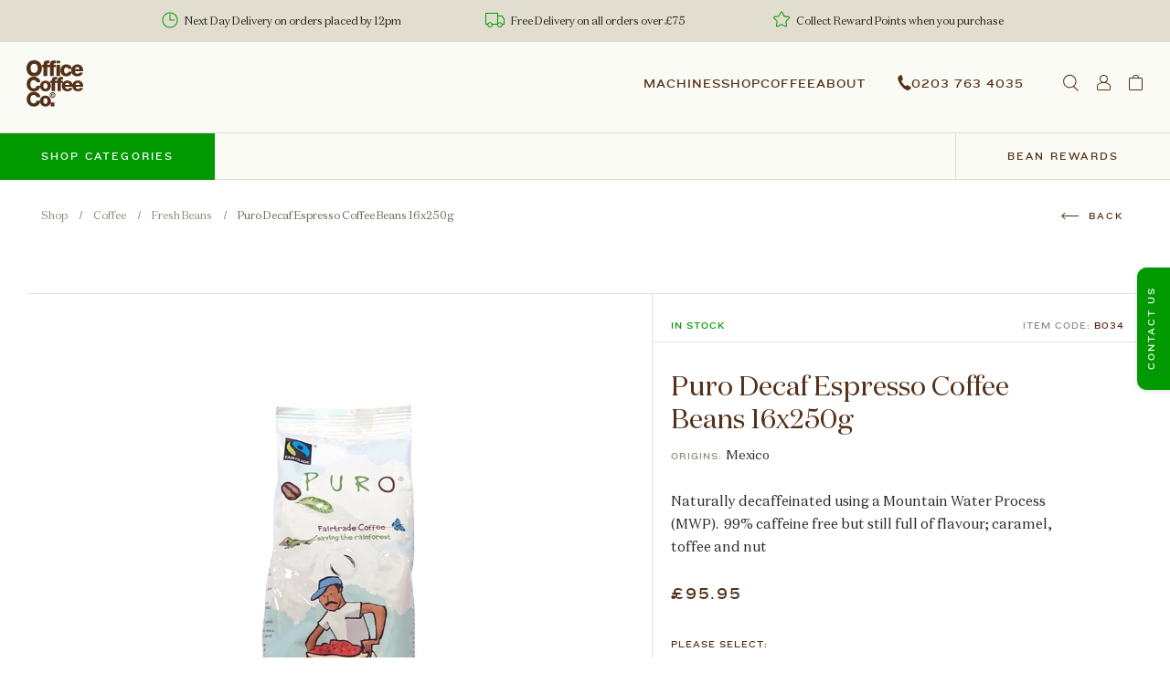

--- FILE ---
content_type: text/html; charset=UTF-8
request_url: https://www.office-coffee.co.uk/shop/product/puro-decaf-espresso-coffee-beans/
body_size: 11445
content:
<!DOCTYPE html>
<html lang="en" data-author="Website development by clonestudios.co.uk">
<head>
<style>html{visibility:hidden;opacity:0;}</style>
<meta charset="utf-8">
<meta name="viewport" content="width=device-width, initial-scale=1, maximum-scale=5, user-scalable=1">
<title>Puro Decaf Espresso Coffee Beans | Office Coffee Company</title>
<link rel="preload" href="https://www.office-coffee.co.uk/core/fonts/domaine-display-regular.woff2" as="font" type="font/woff2" crossorigin>
<link rel="preload" href="https://www.office-coffee.co.uk/core/fonts/domaine-text-regular.woff2" as="font" type="font/woff2" crossorigin>
<link rel="stylesheet" type="text/css" href="https://www.office-coffee.co.uk/core/css/shop.9e3f332a09b5ea79a2e2.css">
<meta name="description" content="Naturally decaffeinated using a Mountain Water Process (MWP). 99.9% caffeine free but still full of flavour; caramel, toffee and nut"><meta name="twitter:card" content="summary">
<meta property="og:type" content="website">
<meta property="og:site_name" content="The Office Coffee Company">
<meta property="og:url" content="https://www.office-coffee.co.uk/shop/product/puro-decaf-espresso-coffee-beans/">
<meta property="og:title" content="Puro Decaf Espresso Coffee Beans | Office Coffee Company">
<meta property="og:description" content="Naturally decaffeinated using a Mountain Water Process (MWP). 99.9% caffeine free but still full of flavour; caramel, toffee and nut"><meta property="og:image" content="https://www.office-coffee.co.uk/core/images/share-image.webp">
<meta property="fb:app_id" content="2013327392110156">
<link rel="canonical" href="https://www.office-coffee.co.uk/shop/product/puro-decaf-espresso-coffee-beans/">
<link rel="apple-touch-icon" sizes="180x180" href="/core/favicon/apple-touch-icon.png">
<link rel="icon" type="image/png" sizes="32x32" href="/core/favicon/favicon-32x32.png">
<link rel="icon" type="image/png" sizes="16x16" href="/core/favicon/favicon-16x16.png">
<link rel="manifest" href="/core/favicon/site.webmanifest">
<link rel="mask-icon" href="/core/favicon/safari-pinned-tab.svg" color="#009900">
<link rel="shortcut icon" href="/core/favicon/favicon.ico">
<meta name="msapplication-TileColor" content="#009900">
<meta name="msapplication-config" content="/core/favicon/browserconfig.xml">
<meta name="theme-color" content="#009900">
<meta name="format-detection" content="telephone=no">
<meta name="google-site-verification" content="aNY-w7ItFEGazZLx6au8KhZ8ofp_mdjS1FHcUVZJTis">
<!-- Google Tag Manager -->
<script>(function(w,d,s,l,i){w[l]=w[l]||[];w[l].push({'gtm.start':
new Date().getTime(),event:'gtm.js'});var f=d.getElementsByTagName(s)[0],
j=d.createElement(s),dl=l!='dataLayer'?'&l='+l:'';j.async=true;j.src=
'https://www.googletagmanager.com/gtm.js?id='+i+dl;f.parentNode.insertBefore(j,f);
})(window,document,'script','dataLayer','GTM-T6G8R8Q');</script>
<!-- End Google Tag Manager -->
<script>
    (function(e,t,o,n,p,r,i){e.visitorGlobalObjectAlias=n;e[e.visitorGlobalObjectAlias]=e[e.visitorGlobalObjectAlias]||function(){(e[e.visitorGlobalObjectAlias].q=e[e.visitorGlobalObjectAlias].q||[]).push(arguments)};e[e.visitorGlobalObjectAlias].l=(new Date).getTime();r=t.createElement("script");r.src=o;r.async=true;i=t.getElementsByTagName("script")[0];i.parentNode.insertBefore(r,i)})(window,document,'https://diffuser-cdn.app-us1.com/diffuser/diffuser.js',"vgo");
    vgo('setAccount', '27755690');
    vgo('setTrackByDefault', true);
    vgo('process');
</script>

</head>
<body class="header-grey">
<noscript><iframe src="https://www.googletagmanager.com/ns.html?id=GTM-T6G8R8Q" height="0" width="0" style="display:none;visibility:hidden"></iframe></noscript>
<div class="shop-features">
	<ul class="shop-features-list">
		<li class="shop-features-item"><img src="https://www.office-coffee.co.uk/core/images/icon-nextday.svg" width="18" height="20" alt="Next day delivery" class="shop-features-img"> Next Day Delivery on orders placed by 12pm</li>
		<li class="shop-features-item"><img src="https://www.office-coffee.co.uk/core/images/icon-delivery.svg" width="21" height="21" alt="Free delivery" class="shop-features-img"> Free Delivery on all orders over £75</li>
		<li class="shop-features-item"><img src="https://www.office-coffee.co.uk/core/images/icon-rewards.svg" width="18" height="22" alt="Collect reward points" class="shop-features-img"> Collect Reward Points when you purchase</li>
	</ul>
</div>

<header class="header">
	<div class="mega"><div class="mega-panel"></div></div>
	<a href="https://www.office-coffee.co.uk/" title="The Office Coffee Company" class="header-logo header-color">
		<svg width="62" height="51" xml:space="preserve" class="header-svg"><path fill="currentColor" d="M30.7 35.9c-1.2-1.2-3.2-1.2-4.4 0-1.2 1.2-1.2 3.2 0 4.4 1.2 1.2 3.2 1.2 4.4 0 1.2-1.2 1.2-3.1 0-4.4zm-.6 3.8c-.9.9-2.3.9-3.1 0-.9-.9-.9-2.2 0-3.1.9-.9 2.3-.9 3.1 0 .8.8.8 2.2 0 3.1z"/><path fill="currentColor" d="M29.6 39.2c.2-.2.2-.4 0-.6-.2-.2-.4-.2-.6 0-.3.3-.7.3-1 0-.3-.3-.3-.7 0-1 .3-.3.7-.3 1 0 .2.2.4.2.6 0 .2-.2.2-.4 0-.6-.6-.6-1.6-.6-2.2 0-.6.6-.6 1.6 0 2.2.6.6 1.6.6 2.2 0zM56.1 22.1c-2.7 0-5.1 1.7-5.8 4.2-.7-2.5-2.6-4.2-5.6-4.2-2 0-3.7.9-4.8 2.3v-1.9h-2.2V22c0-1 .5-1.1 1.4-1.1.3 0 .6 0 .8.1v-2.6c-.5 0-1.1-.1-1.6-.1-3.2 0-4.3 1-4.3 4.3h-2.7V22c0-1 .5-1.1 1.4-1.1.3 0 .6 0 .8.1v-2.6c-.5 0-1.1-.1-1.6-.1-3.2 0-4.3 1-4.3 4.3h-1.8v2.2c-1.1-1.6-2.8-2.5-5-2.5-3.4 0-5.8 2.4-6 5.6H11c-.2 1.8-1.2 2.9-3.2 2.9-2.6 0-3.6-2.3-3.6-4.6s1-4.6 3.6-4.6c1.7 0 2.9.8 3.2 2.4h4.1c-.1-3.9-3.8-6-7.1-6-4.7-.1-7.8 3.5-7.8 8s3.1 8.1 7.8 8.1c3.4 0 6-1.7 6.9-4.7.5 2.7 2.8 4.7 5.8 4.7 3.5 0 6-2.6 6-6 0-1.2-.3-2.3-.9-3.3h1.7v8.9h3.7v-8.9h2.7v8.9h3.7v-8.9h1.9c-.6.9-.9 2-.9 3.2 0 3.8 2.5 6 6.2 6 2.5 0 4.9-1.1 5.6-3.7H47c-.4.8-1.2 1.2-2.1 1.2-1.6 0-2.5-1-2.5-2.6h7.8c.4 3.2 2.7 5.1 6.1 5.1 2.5 0 4.9-1.1 5.6-3.7h-3.4c-.4.8-1.2 1.2-2.1 1.2-1.6 0-2.5-1-2.5-2.6H62c.1-3.7-1.9-6.8-5.9-6.8zm-35.4 9.2c-1.7 0-2.3-1.7-2.3-3.2 0-1.5.5-3.2 2.3-3.2 1.7 0 2.3 1.7 2.3 3.2 0 1.5-.6 3.2-2.3 3.2zM42.3 27c.2-1.4 1.1-2.3 2.4-2.3 1.2 0 2.1 1.1 2.2 2.3h-4.6zm11.4 0c.2-1.4 1.1-2.3 2.4-2.3 1.2 0 2.1 1.1 2.2 2.3h-4.6zm-27 17.7c0-3.4-2.5-6-6-6-3.4 0-5.8 2.4-6 5.6H11c-.2 1.8-1.3 2.9-3.2 2.9-2.6 0-3.6-2.3-3.6-4.6s1-4.6 3.6-4.6c1.7 0 2.9.8 3.2 2.4h4.1c-.1-3.7-3.8-5.9-7.1-5.9-4.7 0-7.8 3.6-7.8 8.1s3 8.1 7.8 8.1c3.4 0 6-1.7 6.9-4.7.5 2.7 2.8 4.7 5.8 4.7 2.8 0 4.9-1.6 5.7-3.9v3.6h4.1v-4.1h-3.9c0-.5.1-1.1.1-1.6zm-6 3.1c-1.7 0-2.3-1.7-2.3-3.2 0-1.4.5-3.2 2.3-3.2 1.7 0 2.3 1.7 2.3 3.2 0 1.5-.6 3.2-2.3 3.2zM8.4 17.6c5.3 0 8.4-3.9 8.4-8.8S13.8 0 8.4 0 0 3.9 0 8.8s3 8.8 8.4 8.8zm0-13.8c2.9 0 3.9 2.5 3.9 5s-1.1 5-3.9 5-3.9-2.5-3.9-5 1-5 3.9-5zm10.4 13.4h4V7.6h2.9v9.6h4V7.6h2.4V5h-2.4v-.6c0-1.1.6-1.2 1.5-1.2.3 0 .6 0 .9.1V.4c-.6 0-1.2-.1-1.8-.1-3.4 0-4.7 1.1-4.7 4.6h-2.9v-.5c0-1.1.6-1.2 1.5-1.2.3 0 .6 0 .9.1V.4c-.6 0-1.2-.1-1.8-.1-3.4 0-4.7 1.1-4.7 4.6h-1.9v2.6h1.9v9.7zM32.7 5h4v12.3h-4V5zm0-4.5h4v2.8h-4V.5zm10.8 17.1c2.8 0 5.1-1.4 5.9-3.9.9 2.5 3.2 3.9 6.2 3.9 2.7 0 5.3-1.2 6.1-4.1H58c-.4.9-1.3 1.3-2.3 1.3-1.7 0-2.6-1.1-2.7-2.8h9c.2-4.1-2-7.5-6.4-7.5-2.7 0-5.1 1.6-6.1 4-.6-2.7-3.2-4-5.9-4-4 0-6.4 2.8-6.4 6.7-.1 3.8 2.6 6.4 6.3 6.4zM55.6 7.3c1.3 0 2.3 1.1 2.4 2.5h-5c.2-1.4 1.2-2.5 2.6-2.5zm-11.9.4c1 0 1.9.7 2 1.8h3.5c-.1.5-.2 1-.2 1.6 0 .5 0 .9.1 1.3h-3.3c-.2 1.3-.9 2.1-2.3 2.1-1.7 0-2.4-1.6-2.4-3.2 0-1.7.4-3.6 2.6-3.6z"/></svg>
	</a>
	<div class="header-right">
		<nav class="header-menu">
			<ul class="menu">
				<li class="menu-item menu-sub-list">
					<a href="https://www.office-coffee.co.uk/coffee-machines-for-business/" title="Coffee machines for business" class="header-color">Machines</a>
					<div class="menu-sub">
						<div class="menu-sub-inner">
							<div class="menu-sub-box">
								<a href="https://www.office-coffee.co.uk/office-coffee-machines/" title="Office coffee & water machines" class="menu-sub-link">
									<div class="menu-sub-display">
										<img src="https://www.office-coffee.co.uk/core/images/menu-office-coffee.webp" width="386" height="250" alt="Office coffee machines for business" class="menu-sub-image">
									</div>
									<span class="menu-sub-title">Office Coffee</span>
								</a>								
							</div>
							<div class="menu-sub-box">
								<a href="https://www.office-coffee.co.uk/commercial-coffee-machines/" title="Commercial coffee machines" class="menu-sub-link">
									<div class="menu-sub-display">
										<img src="https://www.office-coffee.co.uk/core/images/menu-commercial.webp" width="386" height="250" alt="Commercial coffee machines" class="menu-sub-image">
									</div>
									<span class="menu-sub-title">Commercial</span>
								</a>
							</div>
							<div class="menu-sub-box">
								<a href="https://www.office-coffee.co.uk/filtered-water-coolers/" title="Filtered water machines" class="menu-sub-link">
									<div class="menu-sub-display">
										<img src="https://www.office-coffee.co.uk/core/images/menu-filtered-water.webp" width="386" height="250" alt="Filtered water machines" class="menu-sub-image">
									</div>
									<span class="menu-sub-title">Filtered Water</span>
								</a>
							</div>
						</div>		
					</div>
				</li>
				<li class="menu-item menu-sub-list">
					<a href="https://www.office-coffee.co.uk/shop/" title="Shop online for office tea & coffee supplies" class="header-color">Shop</a>
					<div class="menu-sub">
						<div class="menu-sub-inner">
							<div class="menu-sub-box">
								<a href="https://www.office-coffee.co.uk/shop/coffee/" title="Buy office coffee online" class="menu-sub-link">
									<div class="menu-sub-display">
										<img src="https://www.office-coffee.co.uk/core/images/menu-shop-coffee.webp" width="386" height="250" alt="Shop office coffee" class="menu-sub-image">
									</div>
									<span class="menu-sub-title">Coffee</span>
								</a>
							</div>
							<div class="menu-sub-box">
								<a href="https://www.office-coffee.co.uk/shop/tea/" title="Buy office tea online" class="menu-sub-link">
									<div class="menu-sub-display">
										<img src="https://www.office-coffee.co.uk/core/images/menu-shop-tea.webp" width="386" height="250" alt="Shop office tea" class="menu-sub-image">
									</div>
									<span class="menu-sub-title">Tea</span>
								</a>
							</div>
							<div class="menu-sub-box">
								<ul class="menu-sub-items">
									<li><a href="https://www.office-coffee.co.uk/shop/sundries/" title="Shop office tea & coffee sundries">Sundries</a></li>
									<li><a href="https://www.office-coffee.co.uk/shop/disposables/" title="Shop office coffee disposables">Disposables</a></li>
									<li><a href="https://www.office-coffee.co.uk/shop/equipment/" title="Shop office coffee equipment">Equipment</a></li>
									<li><a href="https://www.office-coffee.co.uk/shop/sale/" title="Shop office coffee sale items">Sale</a></li>
								</ul>
								<a href="https://www.office-coffee.co.uk/shop/" title="Shop all office tea & coffee supplies" class="menu-sub-title menu-shop">Shop All</a>
							</div>
						</div>
					</div>
				</li>
				<li class="menu-item"><a href="https://www.office-coffee.co.uk/puro-coffee/" title="Puro coffee for business" class="header-color">Coffee</a></li>
				<li class="menu-item menu-sub-list">
					<a href="https://www.office-coffee.co.uk/about/" title="About the Office Coffee Company" class="header-color">About</a>
					<div class="menu-sub">
						<div class="menu-sub-inner">
							<div class="menu-sub-box">
								<a href="https://www.office-coffee.co.uk/about/" title="About the Office Coffee Company" class="menu-sub-link">
									<div class="menu-sub-display">
										<img src="https://www.office-coffee.co.uk/core/images/menu-our-story.webp" width="386" height="250" alt="About the Office Coffee Company" class="menu-sub-image">
									</div>
									<span class="menu-sub-title">Our Story</span>
								</a>								
							</div>
							<div class="menu-sub-box">
								<a href="https://www.office-coffee.co.uk/environment-puro/" title="Puro coffee and the environment" class="menu-sub-link">
									<div class="menu-sub-display">
										<img src="https://www.office-coffee.co.uk/core/images/menu-environment.webp" width="386" height="250" alt="Puro coffee & the environment" class="menu-sub-image">
									</div>
									<span class="menu-sub-title">Environment</span>
								</a>
							</div>
							<div class="menu-sub-box">
								<a href="https://www.office-coffee.co.uk/blog/" title="Office Coffee blog" class="menu-sub-link">
									<div class="menu-sub-display">
										<img src="https://www.office-coffee.co.uk/core/images/menu-news.webp" width="386" height="250" alt="Office Coffee Co blog" class="menu-sub-image">
									</div>
									<span class="menu-sub-title">News</span>
								</a>
							</div>
						</div>
					</div>
				</li>
				<li class="menu-item"><a href="https://www.office-coffee.co.uk/contact/" title="Contact the Office Coffee Company" class="header-color">Contact</a></li>
			</ul>
		</nav>
		<div class="header-phone">
			<a href="tel:02037634035" title="Call us" class="header-color header-phone-link">
				<svg width="15" height="17" class="header-svg header-phone-icon"><path fill="currentColor" d="M3.7 11.4C2.4 9.7.2 6.2.3 3.7c0-.9.3-1.6.9-2.2C1.8.9 2.6.4 3.4.2 4 0 4.5.1 4.7.9l1.1 3.6c.2.6-.6 1.1-1.2 1.7-.3.4-.4.5-.2 1 .2.6.8 1.6 1.6 2.6.7.9 1.5 1.8 2.1 2.2.4.3.5.3 1 0 .7-.4 1.4-1.1 2-.7l3.1 2c.7.4.6.9.3 1.4-.4.7-1.1 1.4-1.9 1.8-.7.4-1.5.5-2.3.3-2.5-.6-5.3-3.6-6.6-5.4z"/></svg>
				<span class="header-phone-text">0203 763 4035</span>
			</a>
		</div>
		<div class="header-icons">
			<div class="header-search">
				<form action="https://www.office-coffee.co.uk/search/query" method="post" role="search">
					<div class="mask">
						<div class="find">
							<input type="text" name="query" maxlength="32" autocomplete="off" placeholder="Search" class="search-field">
						</div>
					</div>
					<button type="submit" class="header-icon header-color header-search-button" title="Search the site">
						<svg width="17" height="19" class="header-svg"><path fill="currentColor" d="M16.9 18.3l-4.8-4.8.3-.3c2.8-2.8 2.8-7.4 0-10.3C9.6.1 5 .1 2.2 2.9c-2.8 2.8-2.8 7.4 0 10.3 1.4 1.4 3.3 2.1 5.1 2.1 1.4 0 2.8-.4 4-1.2l4.9 4.9.7-.7zm-14-5.8C.5 10.1.5 6.1 2.9 3.7c1.2-1.2 2.8-1.8 4.4-1.8 1.6 0 3.2.6 4.4 1.8 2.4 2.4 2.4 6.4 0 8.8-2.4 2.4-6.4 2.4-8.8 0z"/></svg>
					</button>
				</form>
			</div>
			<a href="https://www.office-coffee.co.uk/shop/account/" title="Store account" class="header-icon header-color">
				<svg width="15" height="19" class="header-svg"><path fill="currentColor" d="M14 12.2c-1.2-.9-2.6-1.6-4.1-1.9 1.2-.8 2.1-2.2 2.1-3.9 0-2.5-2-4.5-4.5-4.5S3 4 3 6.4c0 1.6.9 3 2.2 3.8-1.5.3-2.9 1-4.1 1.9-.6.5-1 1.3-1 2.1v3.3C0 18.3.7 19 1.5 19h12c.8 0 1.5-.7 1.5-1.5v-3.3c0-.8-.4-1.5-1-2zM4 6.4c0-1.9 1.6-3.5 3.5-3.5S11 4.5 11 6.4 9.4 9.9 7.5 9.9 4 8.4 4 6.4zm10 11.1c0 .3-.2.5-.5.5h-12c-.3 0-.5-.2-.5-.5v-3.3c0-.5.2-1 .6-1.3 1.7-1.3 3.7-2 5.9-2 2.1 0 4.2.7 5.9 2 .4.3.6.8.6 1.3v3.3z"/></svg>
			</a>
			<a href="https://www.office-coffee.co.uk/shop/basket/" title="Your basket" onclick="basket.show();return false;" class="basket-open header-icon header-color">
				<svg width="15" height="19" class="header-svg"><path fill="currentColor" d="M13.5 5c.8 0 1.5.7 1.5 1.5v11c0 .8-.7 1.5-1.5 1.5h-12C.7 19 0 18.3 0 17.5v-11C0 5.7.7 5 1.5 5H4c0-1.9 1.6-3.1 3.5-3.1S11 3.1 11 5h2.5zm-6-2.1C6.1 2.9 5 3.6 5 5h5c0-1.4-1.1-2.1-2.5-2.1zM14 17.5v-11c0-.3-.2-.5-.5-.5h-12c-.3 0-.5.2-.5.5v11c0 .3.2.5.5.5h12c.3 0 .5-.2.5-.5z"/></svg>
				<span id="basket_itemscount" class="header-basket-items"></span>
			</a>			
		</div>
		<button class="menu-button menu-toggle" role="button" title="Toggle navigation"><b><span class="line"></span><span class="line"></span><span class="line"></span></b></button>
	</div>
</header>




<div class="shopsub">
	<div class="shopsub-options">
					<a href="https://www.office-coffee.co.uk/bean-rewards/" title="Learn more about Bean Rewards" class="shopsub-btn shopsub-rewards">Bean Rewards</a>
				<a href="#" title="Shop categories" data-mega="1" class="mega-btn shopsub-btn">Shop categories</a>
	</div>
	<div id="mega1" class="shopsub-block mega-menu">
		<a href="#" class="shopsub-close mega-close" data-mega="1"></a>
		<nav class="shopsub-inner">
							<ul class="shopsub-list">
					<li>Coffee</li>
																		<li class="active"><a href="https://www.office-coffee.co.uk/shop/coffee-beans/" title="Fresh Coffee Beans">Fresh Beans</a></li>
													<li><a href="https://www.office-coffee.co.uk/shop/ground-coffee/" title="Fresh Ground Coffee">Fresh Ground</a></li>
													<li><a href="https://www.office-coffee.co.uk/shop/instant-coffee/" title="Instant Coffee">Instant</a></li>
															</ul>
							<ul class="shopsub-list">
					<li>Tea</li>
																		<li><a href="https://www.office-coffee.co.uk/shop/everyday-tea/" title="Everyday Tea">Everyday</a></li>
													<li><a href="https://www.office-coffee.co.uk/shop/tea-envelopes/" title="Tea Envelopes">Envelopes</a></li>
													<li><a href="https://www.office-coffee.co.uk/shop/green-tea/" title="Green Tea">Green Tea</a></li>
															</ul>
							<ul class="shopsub-list">
					<li>Sundries</li>
																		<li><a href="https://www.office-coffee.co.uk/shop/milk/" title="Milk">Milk</a></li>
													<li><a href="https://www.office-coffee.co.uk/shop/hot-chocolate/" title="Hot Chocolate">Hot Chocolate</a></li>
													<li><a href="https://www.office-coffee.co.uk/shop/sugar/" title="Sugar">Sugar</a></li>
													<li><a href="https://www.office-coffee.co.uk/shop/syrups/" title="Syrups">Syrups</a></li>
													<li><a href="https://www.office-coffee.co.uk/shop/biscuits/" title="Biscuits">Biscuits</a></li>
													<li><a href="https://www.office-coffee.co.uk/shop/cleaning/" title="Cleaning">Cleaning</a></li>
															</ul>
							<ul class="shopsub-list">
					<li>Disposables</li>
																		<li><a href="https://www.office-coffee.co.uk/shop/cups/" title="Cups">Cups</a></li>
													<li><a href="https://www.office-coffee.co.uk/shop/stirrers/" title="Stirrers">Stirrers</a></li>
													<li><a href="https://www.office-coffee.co.uk/shop/filter-papers/" title="Filter Papers">Filter Papers</a></li>
															</ul>
							<ul class="shopsub-list">
					<li>Equipment</li>
																		<li><a href="https://www.office-coffee.co.uk/shop/filter-machines/" title="Filter Machines">Filter Machines</a></li>
															</ul>
							<ul class="shopsub-list">
					<li>Sale</li>
											<li><a href="https://www.office-coffee.co.uk/shop/sale/" title="Sale">View all</a></li>
									</ul>
					</nav>
	</div>
</div>

<main class="container">
	<div class="inner">

		<div class="shophead">
			<ul class="shoppath">
				<li><a href="https://www.office-coffee.co.uk/shop/" title="Return to shop index">Shop</a></li>
				<li><a href="https://www.office-coffee.co.uk/shop/coffee/" title="Coffee">Coffee</a></li>				<li><a href="https://www.office-coffee.co.uk/shop/coffee-beans/" title="Fresh Beans">Fresh Beans</a></li>
				<li><span>Puro Decaf Espresso Coffee Beans 16x250g</span></li>
			</ul>
			<div class="shophead-content">
				<input type="button" value="Back" onclick="history.back(-1)" class="back shophead-back">
			</div>
		</div>

		<section class="shopitem">
			<div class="shopitem-image">
				<div class="shopitem-images">
											<ul class="shopitem-gallery">
															<li data-thumb="" data-src="https://www.office-coffee.co.uk/assets/shop/206-puro-decaf-espresso-coffee-beans-lg.webp">
									<img src="https://www.office-coffee.co.uk/assets/shop/206-puro-decaf-espresso-coffee-beans-lg.webp" data-src="https://www.office-coffee.co.uk/assets/shop/206-puro-decaf-espresso-coffee-beans-th.webp" alt="Puro Decaf Espresso Coffee Beans">
								</li>
													</ul>
									</div>
			</div>
			<div class="shopitem-details">
				<div class="shopitem-header">
					<div class="shopitem-stock">
						<span id="stockHolder">In stock</span>
					</div>
					<div class="shopitem-sku">
						Item code: <span id="skuHolder" class="shopitem-sku-code">B034</span>
					</div>
				</div>
				<div class="shopitem-content">
					<div class="shopitem-text">
						<hgroup class="shopitem-heading">
							<h1 class="shopitem-title">Puro Decaf Espresso Coffee Beans 16x250g</h1>
							<h2 class="shopitem-subtitle">Origins: <strong>Mexico</strong></h2>
						</hgroup>
						<p>Naturally decaffeinated using a Mountain Water Process (MWP).&nbsp; 99% caffeine free but still full of flavour; caramel, toffee and nut</p>						<div class="shopitem-price">
																					<span id="priceHolder">£95.95</span>						</div>
					</div>
					<div class="shopitem-options">
						<form action="" method="post" class="product_form" autocomplete="off" novalidate>
							<input type="hidden" name="product" value="202">
							<div class="shopitem-optionlist">
																	<label class="form-label shopitem-optionlist-label">Please select:</label>
																			<div class="shopitem-option">
											<label class="form-label shopitem-option-label" for="opt1">Size:</label>
											<div class="shopitem-option-input">
												<select name="opt1" id="opt1" onchange="updateVariants();" required>
																																								<option value="320">16 x 250g</option>
																									</select>
											</div>
										</div>
																									<div class="shopitem-option">
									<label class="form-label shopitem-option-label" for="qty">Quantity:</label>
									<div class="shopitem-option-input">
										<input type="text" class="qty-field" id="qty" name="qty" value="1" data-quantity-min="1" data-quantity-max="23" maxlength="4" data-validation="number" data-validation-allowing="range[1;100]" data-validation-error-msg="Enter a valid quantity">
										<button type="button" class="shopitem-qty-button dec" data-action="dec" title="Decrease quantity"></button>
										<button type="button" class="shopitem-qty-button inc" data-action="inc" title="Increase quantity"></button>
									</div>
								</div>
							</div>
							<div class="shopitem-buttons">
								<button title="Buy now" id="buyButton" class="btn product-buy-button">Buy now</button>
								<button type="submit" class="btn btn-o" id="addButton">Add to basket</button>
							</div>
						</form>
					</div>
				</div>
			</div>
		</section>

					<section class="shoprelated text-center">
				<h3 class="shoprelated-heading">Frequently bought together</h3>
				<div class="shoprelated-list">
											
<div class="shopcard shopcard--small">
	<a href="https://www.office-coffee.co.uk/shop/product/barista-granulated-milk-10-x-500g-not-superfine/" title="Barista Granulated Milk 10 x 500g " class="shopcard-anchor">
		<div class="shopcard-image">
			<img src="data:image/svg+xml,%3Csvg xmlns='http://www.w3.org/2000/svg' viewBox='0 0 474 474'%3E%3C/svg%3E" data-src="https://www.office-coffee.co.uk/assets/shop/348-barista-granulated-milk-10-x-500g-not-superfine-th.webp" width="474" height="474" alt="Barista Granulated Milk 10 x 500g (not superfine)" class="lazyload">
		</div>
		<div class="shopcard-text">
			<strong class="shopcard-heading">Barista Granulated Milk 10 x 500g </strong>
			<div class="shopcard-price">
												<span class="more shopcard-price-more">£56.07</span>			</div>
		</div>
		<div class="shopcard-overlay">
			<button data-id="245" title="Add to basket" class="btn btn-o basket-add-button">Add to basket</button>
			<button data-id="245" title="Buy now" class="btn basket-buy-button">Buy now</button>
		</div>
	</a>
</div>
											
<div class="shopcard shopcard--small">
	<a href="https://www.office-coffee.co.uk/shop/product/puro-fairtrade-hot-chocolate/" title="Puro Fairtrade Hot Chocolate" class="shopcard-anchor">
		<div class="shopcard-image">
			<img src="data:image/svg+xml,%3Csvg xmlns='http://www.w3.org/2000/svg' viewBox='0 0 474 474'%3E%3C/svg%3E" data-src="https://www.office-coffee.co.uk/assets/shop/233-puro-fairtrade-hot-chocolate-th.webp" width="474" height="474" alt="Puro Fairtrade Hot Chocolate" class="lazyload">
		</div>
		<div class="shopcard-text">
			<strong class="shopcard-heading">Puro Fairtrade Hot Chocolate</strong>
			<div class="shopcard-price">
												<span class="more shopcard-price-more">£66.95</span>			</div>
		</div>
		<div class="shopcard-overlay">
			<button data-id="215" title="Add to basket" class="btn btn-o basket-add-button">Add to basket</button>
			<button data-id="215" title="Buy now" class="btn basket-buy-button">Buy now</button>
		</div>
	</a>
</div>
											
<div class="shopcard shopcard--small">
	<a href="https://www.office-coffee.co.uk/shop/product/white-fairtrade-sugar/" title="White (Fairtrade) Sugar Sticks x 1000" class="shopcard-anchor">
		<div class="shopcard-image">
			<img src="data:image/svg+xml,%3Csvg xmlns='http://www.w3.org/2000/svg' viewBox='0 0 474 474'%3E%3C/svg%3E" data-src="https://www.office-coffee.co.uk/assets/shop/69-white-fairtrade-sugar-th.webp" width="474" height="474" alt="" class="lazyload">
		</div>
		<div class="shopcard-text">
			<strong class="shopcard-heading">White (Fairtrade) Sugar Sticks x 1000</strong>
			<div class="shopcard-price">
												<span class="more shopcard-price-more">£14.28</span>			</div>
		</div>
		<div class="shopcard-overlay">
			<button data-id="71" title="Add to basket" class="btn btn-o basket-add-button">Add to basket</button>
			<button data-id="71" title="Buy now" class="btn basket-buy-button">Buy now</button>
		</div>
	</a>
</div>
											
<div class="shopcard shopcard--small">
	<a href="https://www.office-coffee.co.uk/shop/product/border-biscuits-multi-pack-box/" title="Border Biscuits Multi Pack Box" class="shopcard-anchor">
		<div class="shopcard-image">
			<img src="data:image/svg+xml,%3Csvg xmlns='http://www.w3.org/2000/svg' viewBox='0 0 474 474'%3E%3C/svg%3E" data-src="https://www.office-coffee.co.uk/assets/shop/252-border-biscuits-multi-pack-box-th.webp" width="474" height="474" alt="Border Biscuits Multi Pack Box" class="lazyload">
		</div>
		<div class="shopcard-text">
			<strong class="shopcard-heading">Border Biscuits Multi Pack Box</strong>
			<div class="shopcard-price">
												<span class="more shopcard-price-more">£31.12</span>			</div>
		</div>
		<div class="shopcard-overlay">
			<button data-id="6" title="Add to basket" class="btn btn-o basket-add-button">Add to basket</button>
			<button data-id="6" title="Buy now" class="btn basket-buy-button">Buy now</button>
		</div>
	</a>
</div>
											
<div class="shopcard shopcard--small">
	<a href="https://www.office-coffee.co.uk/shop/product/shott-vanilla-syrup-1-litre/" title="SHOTT Vanilla Syrup 1 litre" class="shopcard-anchor">
		<div class="shopcard-image">
			<img src="data:image/svg+xml,%3Csvg xmlns='http://www.w3.org/2000/svg' viewBox='0 0 474 474'%3E%3C/svg%3E" data-src="https://www.office-coffee.co.uk/assets/shop/81-shott-vanilla-syrup-1-litre-th.webp" width="474" height="474" alt="" class="lazyload">
		</div>
		<div class="shopcard-text">
			<strong class="shopcard-heading">SHOTT Vanilla Syrup 1 litre</strong>
			<div class="shopcard-price">
												<span class="more shopcard-price-more">£12.35</span>			</div>
		</div>
		<div class="shopcard-overlay">
			<button data-id="84" title="Add to basket" class="btn btn-o basket-add-button">Add to basket</button>
			<button data-id="84" title="Buy now" class="btn basket-buy-button">Buy now</button>
		</div>
	</a>
</div>
									</div>
			</section>
		
	</div>

	<section class="smallicons smallicons--border">
		<ul class="smallicons-list">
			<li class="smallicons-item">
				<a href="https://www.office-coffee.co.uk/shop/" title="Free delivery" class="smallicons-link">
					<svg xmlns="http://www.w3.org/2000/svg" width="58" height="46">
						<path fill="#090" d="M57.5 23v-.2L54.3 13s0-.1-.1-.1c-.6-.9-1.6-1.4-2.7-1.4h-11V3c0-.1-.1-.3-.1-.4-.1-.1-.2-.1-.4-.1H1c-.3 0-.5.2-.5.5v33.1c0 .1.1.3.1.4.1.1.2.1.4.1h4.3v.2c0 3.8 3.1 6.8 6.9 6.8 3.8 0 6.9-3.1 6.9-6.8v-.2h19.5v.2c0 3.8 3.1 6.8 6.9 6.8 3.8 0 6.9-3.1 6.9-6.8v-.2H57c.1 0 .3-.1.4-.1.1-.1.1-.2.1-.4V23zM12.1 42.5c-3.2 0-5.9-2.6-5.9-5.8 0-3.2 2.6-5.8 5.9-5.8 3.2 0 5.9 2.6 5.9 5.8 0 3.2-2.6 5.8-5.9 5.8zm6.8-7c-.6-3.2-3.4-5.7-6.8-5.7s-6.2 2.4-6.8 5.7H1.5V3.4h38v29.7c-.4.7-.7 1.5-.9 2.3H18.9zm26.5 7c-3.2 0-5.9-2.6-5.9-5.8 0-3.2 2.6-5.8 5.9-5.8 3.2 0 5.9 2.6 5.9 5.8-.1 3.2-2.7 5.8-5.9 5.8zm6.7-7c-.6-3.2-3.4-5.6-6.8-5.6-1.9 0-3.6.8-4.9 2V12.5h11c.7 0 1.4.4 1.9.9l3.2 9.6v12.4h-4.4z"/>
					</svg>
					<strong class="smallicons-title">Free delivery</strong>
					<p class="smallicons-text">We provide next business day delivery on orders placed by 12pm and free delivery on any orders over £75.</p>
					<span class="smallicons-more">Shop now</span>
				</a>
			</li>
			<li class="smallicons-item">
				<a href="https://www.office-coffee.co.uk/bean-rewards/" title="Bean rewards" class="smallicons-link">
					<svg xmlns="http://www.w3.org/2000/svg" width="48" height="46">
						<path fill="none" stroke="#090" stroke-linecap="round" stroke-linejoin="round" stroke-miterlimit="10" d="M26.3 2.4l5.1 10.4c.4.8 1.1 1.3 1.9 1.4l11.5 1.7c2.1.3 3 2.9 1.4 4.4l-8.2 8c-.6.6-.9 1.4-.7 2.3l2 11.4c.4 2.1-1.8 3.7-3.7 2.7l-10.2-5.4c-.7-.4-1.6-.4-2.4 0l-10.2 5.4c-1.9 1-4.1-.6-3.7-2.7l2-11.4c.1-.8-.1-1.7-.7-2.3l-8.3-8.1c-1.5-1.5-.7-4.1 1.4-4.4L15 14.1c.8-.1 1.6-.6 1.9-1.4L22 2.3c.6-1.8 3.4-1.8 4.3.1z"/>
					</svg>
					<strong class="smallicons-title">Bean rewards</strong>
					<p class="smallicons-text">Become a member of our rewards scheme to unlock exciting perks and access to exclusive rewards.</p>
					<span class="smallicons-more">Learn more</span>
				</a>
			</li>
			<li class="smallicons-item">
				<a href="https://www.office-coffee.co.uk/terms/returns-policy/" title="Returns policy" class="smallicons-link">
					<svg xmlns="http://www.w3.org/2000/svg" width="56" height="46">
						<path fill="none" stroke="#090" stroke-linecap="round" stroke-linejoin="round" stroke-miterlimit="10" d="M49.2 27.3c-2 9.8-10.7 17.2-21.1 17.2-12 .1-21.6-9.6-21.6-21.5m7.6 4.9l-7.9-5.2L1 30.6M49.6 23c0-11.9-9.7-21.6-21.6-21.6-10.4 0-19.1 7.4-21.1 17.3m35.1-.6l7.9 5.2 5.2-7.9"/>
					</svg>
					<strong class="smallicons-title">Returns</strong>
					<p class="smallicons-text">Please ensure you read the returns policy in its entirety before contacting us to return any purchases.</p>
					<span class="smallicons-more">Returns policy</span>
				</a>
			</li>
		</ul>
	</section>

</main>



<div class="subscribe text-center">
	<div class="inner subscribe-inner">
		<p class="subscribe-heading">Your coffee break</p>
		<p class="subscribe-text">Receive our newsletter to hear about the latest news, promotions and more</p>
		<form action="https://www.office-coffee.co.uk/contact/subscribe" method="post" class="validate no-error-scroll" novalidate>
			<input type="hidden" name="contact_type" value="subscribe">
			<input type="hidden" name="tags" value="Newsletter">
			<div class="subscribe-form">
				<div class="subscribe-input"><input type="email" name="email" class="form-input" placeholder="Your email" autocomplete="off" required></div>
				<button type="submit" class="btn subscribe-button">Sign up</button>
			</div>
		</form>
	</div>
</div>

<footer class="footer">
	<div class="footer-main">
		<div class="inner">
			<div class="footer-inner">

				<div class="footer-logo">
					<a href="https://www.office-coffee.co.uk/" title="The Office Coffee Company" class="footer-logo-link">
						<img src="data:image/svg+xml,%3Csvg xmlns='http://www.w3.org/2000/svg' viewBox='0 0 90 74'%3E%3C/svg%3E" data-src="https://www.office-coffee.co.uk/core/images/occ-logo.svg" width="90" height="74" alt="The Office Coffee Company" class="footer-logo-image lazyload">
					</a>
				</div>

				<div class="footer-content">
					<h3 class="footer-content-heading">Incredible coffee fuels great working culture</h3>
					<div class="footer-content-text">
						<p>We help businesses boost morale and increase productivity with our state of the art coffee machines, regularly supplied with Fairtrade coffee.</p>
					</div>
				</div>

				<div class="footer-nav">
					<div class="footer-list">
						<p><a href="https://www.office-coffee.co.uk/shop/" title="Visit our online coffee shop">Coffee Shop</a></p>
						<ul>
							<li><a href="https://www.office-coffee.co.uk/shop/coffee/" title="Buy coffee online">Coffee</a></li>
							<li><a href="https://www.office-coffee.co.uk/shop/tea/" title="Buy tea online">Tea</a></li>
							<li><a href="https://www.office-coffee.co.uk/shop/biscuits/" title="Buy biscuits online">Biscuits</a></li>
							<li><a href="https://www.office-coffee.co.uk/shop/cups/" title="Buy cups online">Cups</a></li>
							<li><a href="https://www.office-coffee.co.uk/shop/sundries/" title="Buy sundries online">Sundries</a></li>
						</ul>
					</div>
					<div class="footer-list">
						<p><a href="https://www.office-coffee.co.uk/coffee-machines-for-business/" title="View our range of coffee machines">Machines</a></p>
						<ul>
							<li><a href="https://www.office-coffee.co.uk/office-coffee-machines/" title="View office coffee machines">Office</a></li>
							<li><a href="https://www.office-coffee.co.uk/commercial-coffee-machines/" title="View commercial coffee machines">Commercial</a></li>
							<li><a href="https://www.office-coffee.co.uk/filtered-water-coolers/" title="View water machines for business">Water</a></li>
							<li><a href="https://www.office-coffee.co.uk/coffee-machines-for-nursing-homes/" title="View coffee machines for nursing homes">Nursing Homes</a></li>
							<li><a href="https://www.office-coffee.co.uk/coffee-machines-for-schools/" title="View coffee machines for schools">Schools</a></li>
						</ul>
					</div>
					<div class="footer-list">
						<p><a href="https://www.office-coffee.co.uk/puro-coffee/" title="Learn more about our our coffee">Coffee</a></p>
						<ul>
							<li><a href="https://www.office-coffee.co.uk/puro-coffee/#puro-coffee" title="Puro range of coffees">Puro</a></li>
							<li><a href="https://www.office-coffee.co.uk/puro-coffee/#office-origins-coffee" title="Office Origins coffee">Origins</a></li>
							<li><a href="https://www.office-coffee.co.uk/modalform/enquiry/tasting" title="Book a coffee tasting at your office" class="modal-open" data-modal-class="modal-container--form2">Tasting</a></li>
						</ul>
					</div>
					<div class="footer-list">
						<p><a href="https://www.office-coffee.co.uk/about/" title="About the Office Coffee Company">About</a></p>
						<ul>
							<li><a href="https://www.office-coffee.co.uk/about/" title="Read our story so far">Our Story</a></li>
							<li><a href="https://www.office-coffee.co.uk/environment-puro/" title="Our sustainability ethos">Environment</a></li>
							<li><a href="https://www.office-coffee.co.uk/blog/" title="Read the Office Coffee Company blog">News</a></li>
						</ul>
					</div>
					<div class="footer-list">
						<p><a href="https://www.office-coffee.co.uk/contact/" title="Contact the Office Coffee Company">Contact</a></p>
						<ul>
							<li><a href="https://www.office-coffee.co.uk/cheltenham/" title="Cheltenham office">Head Office</a></li>
							<li><a href="https://www.office-coffee.co.uk/glasgow/" title="Glasgow office">Scotland</a></li>
							<li><a href="https://www.office-coffee.co.uk/sheffield/" title="Sheffield office">North</a></li>
							<li><a href="https://www.office-coffee.co.uk/exeter/" title="Exeter office">South West & Wales</a></li>
							<li><a href="https://www.office-coffee.co.uk/redruth/" title="Redruth office">Cornwall</a></li>
							<li><a href="https://www.office-coffee.co.uk/office-coffee-machines-birmingham/" title="Birmingham office coffee machines">Birmingham</a></li>
							<li><a href="https://www.office-coffee.co.uk/office-coffee-machines-liverpool/" title="Liverpool office coffee machines">Liverpool</a></li>
							<li><a href="https://www.office-coffee.co.uk/office-coffee-machines-manchester/" title="Manchester office coffee machines">Manchester</a></li>
						</ul>
					</div>
					<div class="footer-list">
						<p><a href="https://www.office-coffee.co.uk/coffee-machines-for-business/" title="Our terms of service">Service</a></p>
						<ul>
							<li><a href="https://www.office-coffee.co.uk/terms/returns-policy/" title="Returns policy">Returns</a></li>
							<li><a href="https://www.office-coffee.co.uk/terms/" title="Terms &amp; conditions">Terms</a></li>
							<li><a href="https://www.office-coffee.co.uk/terms/privacy-policy/" title="Privacy policy">Privacy</a></li>
							<li><a href="https://www.office-coffee.co.uk/terms/cookie-policy/" title="Cookies policy">Cookies</a></li>
						</ul>
					</div>
				</div>
				
				<div class="footer-contact">
					<a href="tel:02037634035" title="Call us" class="footer-phone">
						<svg width="15" height="17" class="footer-phone-icon"><path fill="currentColor" d="M3.7 11.4C2.4 9.7.2 6.2.3 3.7c0-.9.3-1.6.9-2.2C1.8.9 2.6.4 3.4.2 4 0 4.5.1 4.7.9l1.1 3.6c.2.6-.6 1.1-1.2 1.7-.3.4-.4.5-.2 1 .2.6.8 1.6 1.6 2.6.7.9 1.5 1.8 2.1 2.2.4.3.5.3 1 0 .7-.4 1.4-1.1 2-.7l3.1 2c.7.4.6.9.3 1.4-.4.7-1.1 1.4-1.9 1.8-.7.4-1.5.5-2.3.3-2.5-.6-5.3-3.6-6.6-5.4z"/></svg>
						<span class="footer-phone-text">0203 763 4035</span>
					</a>
					<ul class="social-icons footer-social">
						<li><a href="https://www.facebook.com/OfficeCoffeeCo/" target="_blank" rel="nofollow noopener" title="Follow us on Facebook" class="facebook"><svg width="10" height="20"><path fill="currentColor" d="M9.9 4.2H8.1c-1.4 0-1.7.7-1.7 1.6V8h3.3l-.4 3.4H6.5V20H3v-8.6H.1V8H3V5.5C3 2.6 4.8 1 7.3 1c1.2 0 2.3.1 2.6.1v3.1z"/></svg></a></li>
						<li><a href="https://www.instagram.com/officecoffeeco/" target="_blank" rel="nofollow noopener" title="Follow us on Instagram"><svg width="20" height="20"><path fill="currentColor" d="M15.3 6.1c-.7 0-1.2-.5-1.2-1.2s.5-1.2 1.2-1.2 1.2.5 1.2 1.2c-.1.7-.6 1.2-1.2 1.2z"/><path fill="currentColor" d="M17.7 4.4c-.2-.5-.4-.8-.7-1.1-.3-.3-.7-.6-1.1-.7-.3-.1-.9-.3-1.8-.3-1 0-1.3-.1-4-.1-2.6 0-2.9 0-4 .1-1 0-1.5.2-1.8.3-.6.1-.9.3-1.2.6-.4.4-.6.7-.8 1.2-.1.3-.3.8-.3 1.8s-.1 1.3-.1 4c0 2.6 0 2.9.1 4 0 1 .2 1.5.3 1.8.2.5.4.8.7 1.1.3.3.7.6 1.1.7.4.2 1 .3 1.9.4 1 0 1.3.1 4 .1 2.6 0 2.9 0 4-.1 1 0 1.5-.2 1.8-.3.5-.2.8-.4 1.1-.7.3-.3.6-.7.7-1.1.1-.3.3-.9.3-1.8 0-1 .1-1.3.1-4 0-2.6 0-2.9-.1-4 .1-1.1-.1-1.6-.2-1.9zm2.1 9.8c0 1-.2 1.8-.5 2.4-.3.6-.6 1.2-1.1 1.7-.5.5-1.1.9-1.7 1.1-.6.2-1.3.4-2.4.5-1.1.1-1.4.1-4.1.1-2.7 0-3 0-4.1-.1-1 0-1.8-.2-2.4-.5-.6-.3-1.2-.6-1.7-1.1-.5-.5-.9-1.1-1.1-1.7-.2-.6-.4-1.3-.5-2.4 0-1-.1-1.4-.1-4.1 0-2.7 0-3 .1-4.1 0-1 .2-1.8.5-2.4.2-.5.6-1.1 1.1-1.6.5-.5 1.1-.9 1.7-1.1C4.1.7 4.8.5 5.9.4c1 0 1.4-.1 4.1-.1 2.7 0 3 0 4.1.1 1 0 1.8.2 2.4.5.6.3 1.2.6 1.7 1.1.5.5.9 1.1 1.1 1.7.2.6.4 1.3.5 2.4 0 1 .1 1.4.1 4.1-.1 2.6-.1 3-.1 4z"/><path fill="currentColor" d="M10 5.1c-2.8 0-5 2.3-5 5.1s2.3 5.1 5.1 5.1 5.1-2.3 5.1-5.1-2.4-5.1-5.2-5.1zm0 8.3c-1.8 0-3.3-1.5-3.3-3.3S8.2 6.9 10 6.9c1.8 0 3.3 1.5 3.3 3.3s-1.5 3.2-3.3 3.2z"/></svg></a></li>
						<li><a href="https://twitter.com/OfficeCoffeeCo/" target="_blank" rel="nofollow noopener" title="Follow us on X"><svg width="18" height="20"><path fill="currentColor" d="m10.7 8.6 6.5-7.5h-1.5L10 7.6 5.5 1.1H.3L7.1 11 .3 18.9h1.5l6-6.9 4.7 6.9h5.2l-7-10.3zm-2.1 2.5-.7-1-5.5-7.8h2.4l4.4 6.3.7 1 5.8 8.2h-2.4l-4.7-6.7z"/></svg></a></li>
					</ul>
				</div>
			</div>
		</div>
	</div>

	<div class="footer-copyright">
		<div class="footer-copyright-right">
			<span class="footer-copyright-credit"><a href="https://www.vii.co.uk" target="_blank" rel="nofollow noopener" title="Brand &amp; Website Design by Seviin">Design by VII</a></span>
			<ul class="partner">
				<li>
					<a href="https://www.fairtrade.org.uk/" target="_blank" rel="nofollow noopener" title="Fairtrade Foundation" class="partner-link">
						<img src="data:image/svg+xml,%3Csvg xmlns='http://www.w3.org/2000/svg' viewBox='0 0 32 37'%3E%3C/svg%3E" data-src="https://www.office-coffee.co.uk/core/images/logo-fairtrade-grey.webp" width="32" height="37" alt="Fairtrade" class="partner-image lazyload">
						<img src="data:image/svg+xml,%3Csvg xmlns='http://www.w3.org/2000/svg' viewBox='0 0 32 37'%3E%3C/svg%3E" data-src="https://www.office-coffee.co.uk/core/images/logo-fairtrade.webp" width="32" height="37" alt="Fairtrade" class="partner-hover lazyload">
					</a>
				</li>
				<li>
					<a href="https://ec.europa.eu/info/food-farming-fisheries/farming/organic-farming_en" target="_blank" rel="nofollow noopener noreferrer" title="EU Organic" class="partner-link">
						<img src="data:image/svg+xml,%3Csvg xmlns='http://www.w3.org/2000/svg' viewBox='0 0 43 28'%3E%3C/svg%3E" data-src="https://www.office-coffee.co.uk/core/images/logo-euorganic-grey.webp" width="43" height="28" alt="EU Organic" class="partner-image lazyload">
						<img src="data:image/svg+xml,%3Csvg xmlns='http://www.w3.org/2000/svg' viewBox='0 0 43 28'%3E%3C/svg%3E" data-src="https://www.office-coffee.co.uk/core/images/logo-euorganic.webp" width="43" height="28" alt="EU Organic" class="partner-hover lazyload">			
					</a>
				</li>
				<li>
					<a href="https://www.worldlandtrust.org/" target="_blank" rel="nofollow noopener noreferrer" title="World Land Trust" class="partner-link">
						<img src="data:image/svg+xml,%3Csvg xmlns='http://www.w3.org/2000/svg' viewBox='0 0 63 28'%3E%3C/svg%3E" data-src="https://www.office-coffee.co.uk/core/images/logo-wlt-grey.webp" width="63" height="28" alt="World Land Trust" class="partner-image lazyload">
						<img src="data:image/svg+xml,%3Csvg xmlns='http://www.w3.org/2000/svg' viewBox='0 0 63 28'%3E%3C/svg%3E" data-src="https://www.office-coffee.co.uk/core/images/logo-wlt.webp" width="63" height="28" alt="World Land Trust" class="partner-hover lazyload">			
					</a>
				</li>
				<li>
					<a href="https://www.rainforest-alliance.org/" target="_blank" rel="nofollow noopener" title="Rainforest Alliance Certified" class="partner-link">
						<img src="data:image/svg+xml,%3Csvg xmlns='http://www.w3.org/2000/svg' viewBox='0 0 46 43'%3E%3C/svg%3E" data-src="https://www.office-coffee.co.uk/core/images/logo-rainforest-grey.webp" width="46" height="43" alt="Rainforest Alliance Certified" class="partner-image lazyload">
						<img src="data:image/svg+xml,%3Csvg xmlns='http://www.w3.org/2000/svg' viewBox='0 0 46 43'%3E%3C/svg%3E" data-src="https://www.office-coffee.co.uk/core/images/logo-rainforest.webp" width="46" height="43" alt="Rainforest Alliance Certified" class="partner-hover lazyload">
					</a>
				</li>			
			</ul>
		</div>
		<p class="footer-copyright-text">Copyright &copy; 2026 Office Coffee Company<br>All rights reserved</p>
		<a href="https://www.mikocoffee.co.uk" target="_blank" title="Part of the Miko Group"><svg viewBox="0 0 64 38" class="footer-copyright-logo"><path fill="#54311a" d="M58.1 26.1c0-.3-.2-.3-.5-.3h-.4v.7h.3c.3 0 .6-.1.6-.4zm-7-8.2c-1.2 0-2.1 1.2-2.1 2.8 0 1.5.9 2.8 2.1 2.8 1.2 0 2.1-1.2 2.1-2.8 0-1.6-1-2.8-2.1-2.8zm6.5 7.2c-.8 0-1.4.6-1.4 1.4 0 .8.6 1.4 1.4 1.4.8 0 1.4-.6 1.4-1.4 0-.7-.6-1.4-1.4-1.4zm.6 2.4-.5-.9h-.4v.9H57v-1.9h.7c.4 0 .6.2.6.5s-.2.5-.5.5l.6.9h-.2zM32 8.6.5 0v38L32 29.4 63.5 38V0L32 8.6zM19.9 25.8v-5.9c0-.8-.5-1.7-1.5-1.7s-1.5.8-1.5 1.7v5.9h-3.8v-5.9c0-.8-.5-1.7-1.5-1.7s-1.5.8-1.5 1.7v5.9H6.3V15.4H10v1.2c1.6-1.6 5.6-2 6.6.2 1.9-2.2 7-2.3 7 1.1v7.8h-3.7zm9.7 0h-3.8V15.4h3.8v10.4zm0-11.8h-3.8v-2.4h3.8V14zm10.7 11.8-2.7-3.6-2.1 2.2v1.4h-3.8V11.6h3.8v7.8l3.9-3.9h5l-3.9 3.9 4.8 6.4h-5zm10.8.2c-3.5 0-6.3-2.4-6.3-5.4 0-3 2.8-5.4 6.3-5.4s6.3 2.4 6.3 5.4c-.1 3-2.9 5.4-6.3 5.4zm6.5 2.2c-.9 0-1.7-.7-1.7-1.7 0-.9.7-1.7 1.7-1.7.9 0 1.7.7 1.7 1.7-.1 1-.8 1.7-1.7 1.7z"/></svg></a>
	</div>
</footer>

	<a href="https://www.office-coffee.co.uk/modalform/enquiry" title="Contact us" class="btn btn-fixed modal-open" data-modal-class="modal-container--form"><span>Contact us</span></a>



<script type="application/ld+json">
	[
		{
			"@context": "https://schema.org",
			"@type": "Corporation",
			"name": "The Office Coffee Company",
			"url": "https://www.office-coffee.co.uk",
			"logo": {
				"@type": "ImageObject",
				"url": "https://www.office-coffee.co.uk/core/images/occ-logo.svg",
				"width": 230,
				"height": 188
			},
			"contactPoint": {
				"@type": "ContactPoint",
				"contactType": "Customer Service",
				"telephone": "+44 (0)203 7634035",
				"email": "hello@office-coffee.co.uk",
				"url": "https://www.office-coffee.co.uk/contact/",
				"areaServed": "GB",
				"availableLanguage": "en"
			},
			"sameAs": [
				"https://www.facebook.com/OfficeCoffeeCo/",
				"http://twitter.com/OfficeCoffeeCo",
				"https://www.linkedin.com/company/office-coffee-co-/",
				"https://www.instagram.com/officecoffeeco/"
			]
		},
		{
			"@context": "http://schema.org",
			"@type": "LocalBusiness",
			"@id": "https://www.office-coffee.co.uk",
			"name": "The Office Coffee Company",
			"image": "https://www.office-coffee.co.uk/core/images/share-image.webp",
			"url": "https://www.office-coffee.co.uk",
			"logo": {
				"@type": "ImageObject",
				"url": "https://www.office-coffee.co.uk/core/images/occ-logo.svg",
				"width": 230,
				"height": 188
			},
			"foundingDate": "2011",
			"founders": [
				{
					"@type": "Person",
					"name": "Richard Doherty"
				},
				{
					"@type": "Person",
					"name": "Jim Devlin"
				}
			],
			"priceRange": "£2-£250",
			"telephone": "+44 (0)203 7634035",
			"address": {
				"@type": "PostalAddress",
				"streetAddress": "Unit F, Churchill Ind Est, Churchill Road",
				"addressLocality": "Cheltenham",
				"addressRegion": "Gloucestershire",
				"postalCode": "GL53 7EG",
				"addressCountry": "GB"
			},			
			"geo": {
				"@type": "GeoCoordinates",
				"latitude": 51.884025,
				"longitude": -2.073475
			},
			"openingHoursSpecification": {
				"@type": "OpeningHoursSpecification",
				"dayOfWeek": [
					"Monday",
					"Tuesday",
					"Wednesday",
					"Thursday",
					"Friday"					
				],
				"opens": "08:30",
				"closes": "17:00"
			},
			"sameAs": [
				"https://www.facebook.com/OfficeCoffeeCo/",
				"http://twitter.com/OfficeCoffeeCo",
				"https://www.linkedin.com/company/office-coffee-co-/",
				"https://www.instagram.com/officecoffeeco/"
			]
		},
		{
			"@context": "http://schema.org",
			"@type": "WebSite",
			"url": "https://www.office-coffee.co.uk",
			"name": "The Office Coffee Company",
			"description": "A delicious range of freshly roasted coffees and touch screen coffee machines for your office. Be happy and super productive. Free tasting, install and set up.",
			"publisher": {
				"@type": "Organization",
				"name": "Clone Studios Ltd"
			},
			"potentialAction": {
				"@type": "SearchAction",
				"target": "https://www.office-coffee.co.uk/search?q={search_term}",
				"query-input": "required name=search_term"
			}
		},
		{
			"@context": "https://schema.org/",
			"@type": "AggregateRating",
			"itemReviewed": {
				"@type": "Organization",
				"image": "https://www.office-coffee.co.uk/core/images/occ-logo.svg",
				"name": "The Office Coffee Company",
				"telephone": "+44 (0)203 7634035",
				"address": {
					"@type": "PostalAddress",
					"streetAddress": "Unit F, Churchill Ind Est, Churchill Road",
					"addressLocality": "Cheltenham",
					"addressRegion": "Gloucestershire",
					"postalCode": "GL53 7EG",
					"addressCountry": "GB"
				}
			},
			"ratingValue": "4.9",
			"bestRating": "5",
			"ratingCount": "239"
		}
	]
</script>

<script>
	loadjs=function(){var h=function(){},c={},u={},f={};function o(e,n){if(e){var r=f[e];if(u[e]=n,r)for(;r.length;)r[0](e,n),r.splice(0,1)}}function l(e,n){e.call&&(e={success:e}),n.length?(e.error||h)(n):(e.success||h)(e)}function d(r,t,s,i){var c,o,e=document,n=s.async,u=(s.numRetries||0)+1,f=s.before||h,l=r.replace(/[\?|#].*$/,""),a=r.replace(/^(css|img)!/,"");i=i||0,/(^css!|\.css$)/.test(l)?((o=e.createElement("link")).rel="stylesheet",o.href=a,(c="hideFocus"in o)&&o.relList&&(c=0,o.rel="preload",o.as="style")):/(^img!|\.(png|gif|jpg|svg|webp)$)/.test(l)?(o=e.createElement("img")).src=a:((o=e.createElement("script")).src=r,o.async=void 0===n||n),!(o.onload=o.onerror=o.onbeforeload=function(e){var n=e.type[0];if(c)try{o.sheet.cssText.length||(n="e")}catch(e){18!=e.code&&(n="e")}if("e"==n){if((i+=1)<u)return d(r,t,s,i)}else if("preload"==o.rel&&"style"==o.as)return o.rel="stylesheet";t(r,n,e.defaultPrevented)})!==f(r,o)&&e.head.appendChild(o)}function r(e,n,r){var t,s;if(n&&n.trim&&(t=n),s=(t?r:n)||{},t){if(t in c)throw"LoadJS";c[t]=!0}function i(n,r){!function(e,t,n){var r,s,i=(e=e.push?e:[e]).length,c=i,o=[];for(r=function(e,n,r){if("e"==n&&o.push(e),"b"==n){if(!r)return;o.push(e)}--i||t(o)},s=0;s<c;s++)d(e[s],r,n)}(e,function(e){l(s,e),n&&l({success:n,error:r},e),o(t,e)},s)}if(s.returnPromise)return new Promise(i);i()}return r.ready=function(e,n){return function(e,r){e=e.push?e:[e];var n,t,s,i=[],c=e.length,o=c;for(n=function(e,n){n.length&&i.push(e),--o||r(i)};c--;)t=e[c],(s=u[t])?n(t,s):(f[t]=f[t]||[]).push(n)}(e,function(e){l(n,e)}),r},r.done=function(e){o(e,[])},r.reset=function(){c={},u={},f={}},r.isDefined=function(e){return e in c},r}();
	loadjs([
		'https://polyfill-fastly.io/v3/polyfill.min.js',
		'https://www.office-coffee.co.uk/core/js/lib/jquery.js',
		'https://www.office-coffee.co.uk/core/js/shop.9e3f332a09b5ea79a2e2.js',
	], 'OCC', {
		async: false
	});
	loadjs.ready('OCC', function() {
		$(function() {
			
			productData = [{"variant":"320-0-0","sku":"B034","price":"\u00a395.95","previousPrice":"\u00a395.95","quantity":"23","image":"0"}];
			optionCount = 1;
			inventoryPolicy = 'continue';
				});
	});
</script>

</body>
</html>


--- FILE ---
content_type: text/css; charset=utf-8
request_url: https://www.office-coffee.co.uk/core/css/shop.9e3f332a09b5ea79a2e2.css
body_size: 9916
content:
/**
	The Office Coffee Company Website v3.0.0 (18-08-2025)
	clonestudios.co.uk
*/

.shoprelated,.subscribe{padding-top:40px;padding-bottom:50px}@media(min-width:768px){.shoprelated,.subscribe{padding-top:50px;padding-bottom:60px}}@media(min-width:1024px){.shoprelated,.subscribe{padding-top:70px;padding-bottom:80px}}@media(min-width:1440px){.shoprelated,.subscribe{padding-top:80px;padding-bottom:90px}}.faq1,.footer-main,.icons3{padding-top:60px;padding-bottom:70px}@media(min-width:768px){.faq1,.footer-main,.icons3{padding-top:70px;padding-bottom:80px}}@media(min-width:1024px){.faq1,.footer-main,.icons3{padding-top:100px;padding-bottom:110px}}@media(min-width:1440px){.faq1,.footer-main,.icons3{padding-top:125px;padding-bottom:135px}}.basket-page{padding-bottom:70px}@media(min-width:768px){.basket-page{padding-bottom:80px}}@media(min-width:1024px){.basket-page{padding-bottom:110px}}@media(min-width:1440px){.basket-page{padding-bottom:135px}}::selection{color:#2e2926;background-color:#e0f5e0!important}*,:after,:before{box-sizing:border-box}html{scroll-behavior:smooth}body{background:#fff;margin:0;padding:0}body.menu-open{overflow:hidden}section{position:relative}form{margin:0}img{max-width:100%;height:auto;border-style:none}hr{display:block;width:100%;height:1px;margin:60px 0;background:#e7e3de;border:0}.container,.inner{position:relative}.inner{width:100%;max-width:1509px;margin:0 auto;padding:0 25px}@media(min-width:768px){.inner{padding:0 30px}}.fullscreen{height:100vh}.text-center{text-align:center}.text-right{text-align:right}.hidden{display:none;visibility:hidden}.bg-lightgrey{background-color:#fbfbf5}body{font-family:DomaineText,serif;font-size:15px;font-weight:400;line-height:1.7em;color:#2e2926;font-variant-ligatures:none;-webkit-font-smoothing:antialiased;-moz-osx-font-smoothing:grayscale}h1,h2,h3,h4,h5{font-weight:400;margin:0}p{margin:0 0 1.7em}p.small{font-size:12px;line-height:1.4em}ol,ul{margin:0 0 1.7em;padding:0}a{color:#2e2926;text-decoration:none;transition:color .3s ease}a:focus{outline:0;box-shadow:none}b,strong{font-weight:500}.faq1-heading,.footer-content-heading,.icons3-heading.large,.icons3-heading.small,.menu-sub-title,.modal-container--drawer .heading,.modal-container--form2 .heading,.modal-container--form .heading,.modal-container.message h2,.panel1-heading,.shopcard-heading,.shophead-heading,.shopitem-title,.shoprelated-heading{font-family:DomaineDisplay,serif;font-weight:400;line-height:1.2em}.faq1-heading,.icons3-heading.large{font-size:28px}@media(min-width:768px){.faq1-heading,.icons3-heading.large{font-size:34px}}@media(min-width:1440px){.faq1-heading,.icons3-heading.large{font-size:40px}}.icons3-heading.small,.modal-container--form2 .heading,.modal-container--form .heading,.panel1-heading,.shophead-heading,.shopitem-title{font-size:24px}@media(min-width:768px){.icons3-heading.small,.modal-container--form2 .heading,.modal-container--form .heading,.panel1-heading,.shophead-heading,.shopitem-title{font-size:30px}}@media(min-width:1440px){.icons3-heading.small,.modal-container--form2 .heading,.modal-container--form .heading,.panel1-heading,.shophead-heading,.shopitem-title{font-size:36px}}.footer-content-heading,.modal-container--drawer .heading,.modal-container.message h2,.shoprelated-heading{font-size:20px}@media(min-width:768px){.footer-content-heading,.modal-container--drawer .heading,.modal-container.message h2,.shoprelated-heading{font-size:26px}}@media(min-width:1440px){.footer-content-heading,.modal-container--drawer .heading,.modal-container.message h2,.shoprelated-heading{font-size:30px}}.icons3-subheading,.icons3-title,.smallicons-title,.subscribe-heading{font-family:Knockout,sans-serif;font-size:13px;font-weight:400;letter-spacing:.15em;line-height:1.2em;text-transform:uppercase}@media(min-width:768px){.icons3-subheading,.icons3-title,.smallicons-title,.subscribe-heading{font-size:14px}}@media(min-width:1440px){.icons3-subheading,.icons3-title,.smallicons-title,.subscribe-heading{font-size:15px}}.address-title,.basket-points-balance,.footer-list p,.icons3-more,.shopitem-header,.smallicons-more{font-family:Knockout,sans-serif;font-size:10px;line-height:1em;letter-spacing:.1em;text-transform:uppercase;color:#543018}.underlined{display:inline-block;vertical-align:baseline;transform:translateZ(0);-webkit-backface-visibility:hidden;backface-visibility:hidden;position:relative;line-height:1.2em}.underlined:before{background-color:#d6d6d6;width:100%}.underlined:after,.underlined:before{content:"";position:absolute;z-index:-1;bottom:0;left:0;height:1px}.underlined:after{background-color:#090;width:0;transition:width .4s ease-out}.underlined:active:after,.underlined:focus:after,.underlined:hover:after{width:100%}.faq1-expand a{vertical-align:baseline;transform:translateZ(0);-webkit-backface-visibility:hidden;backface-visibility:hidden;position:relative;line-height:1.2em}.faq1-expand a:before{content:"";position:absolute;z-index:-1;bottom:0;left:0;background-color:#090;width:0;height:1px;transition:width .4s ease-out}.faq1-expand a:active:before,.faq1-expand a:focus:before,.faq1-expand a:hover:before{width:100%}.faq1-expand a.white:before{background:#fff}@media(min-width:768px){.form-row{display:flex;justify-content:space-between;align-items:center}.form-row .form-item{width:48.5%}}.form-item{position:relative;max-width:390px;margin-bottom:12px}@media(min-width:768px){.form-item-double{max-width:none}}.form-label{font-family:Knockout,sans-serif;font-size:10px;line-height:1em;letter-spacing:.1em;text-transform:uppercase;color:#918c83}.form-button{margin-top:34px}input[type=email],input[type=password],input[type=tel],input[type=text],select,textarea{-webkit-appearance:none;appearance:none;background:#fff;border:1px solid #dfdad5;border-radius:0;box-shadow:none;outline:0;width:100%;height:50px;padding:0 15px 2px;font-family:DomaineText,serif;font-size:16px;font-weight:400;line-height:1.1em;color:#2e2926;transition:border-color .2s ease,background .2s ease}input[type=email].error,input[type=password].error,input[type=tel].error,input[type=text].error,select.error,textarea.error{border-color:#090}input[type=email]:disabled,input[type=password]:disabled,input[type=tel]:disabled,input[type=text]:disabled,select:disabled,textarea:disabled{opacity:1}input[type=email]::placeholder,input[type=password]::placeholder,input[type=tel]::placeholder,input[type=text]::placeholder,select::placeholder,textarea::placeholder{font-family:Knockout,sans-serif;font-size:10px;letter-spacing:.1em;text-transform:uppercase;color:#918c83}textarea{display:block;height:100px;padding-top:15px;resize:none}select,textarea{line-height:1.2em}select{background-image:url("data:image/svg+xml;charset=utf-8,%3Csvg xmlns='http://www.w3.org/2000/svg' width='9' height='5'%3E%3Cpath d='M4.5 5L.2.7.9 0l3.6 3.6L8.1 0l.7.7L4.5 5z' fill='%23b1a895'/%3E%3C/svg%3E");background-position:right 16px top 22px;background-repeat:no-repeat;padding:0 35px 0 15px}select.alt-select{padding:2px 35px 0 15px;font-family:Knockout,sans-serif;font-size:10px;letter-spacing:.1em;text-transform:uppercase;color:#918c83}.checkbox{position:relative;height:26px;padding-left:35px}@media(min-width:1024px){.form-item-checkbox .checkbox{display:inline-flex;align-items:center;height:50px}}.checkbox input[type=checkbox]{position:absolute;left:-9999px}.checkbox input[type=checkbox]+label{display:inline-block;font-size:12px;line-height:1.2em;color:#6e6a61;cursor:pointer}.checkbox input[type=checkbox]+label:before{content:"";position:absolute;top:0;left:0;width:26px;height:26px;border:1px solid #dfdad5;border-radius:50%;background:transparent;-webkit-user-select:none;user-select:none;transition:border-color .2s ease-out}@media(min-width:1024px){.form-item-checkbox .checkbox input[type=checkbox]+label:before{top:12px}}.checkbox input[type=checkbox]+label:after{content:"";position:absolute;top:8px;left:8px;width:10px;height:10px;border-radius:50%;-webkit-user-select:none;user-select:none;transition:all ease-out,.2s}@media(min-width:1024px){.form-item-checkbox .checkbox input[type=checkbox]+label:after{top:20px}}.checkbox input[type=checkbox]+label:hover:after{background-color:rgba(33,35,34,.15)}.checkbox input[type=checkbox]+label a{color:#090}.form-primary .checkbox input[type=checkbox]+label a{color:#2e2926}.form-primary .checkbox input[type=checkbox]+label a:before{background-color:#090}.form-primary .checkbox input[type=checkbox]+label a:after{background-color:#212322}.checkbox input[type=checkbox]:checked+label:after{background-color:#543018}.form-primary .checkbox input[type=checkbox]:checked+label:after{background-color:#fff}.checkbox.has-error{padding-top:20px}.checkbox.has-error input[type=radio]+label:before{top:20px}.checkbox.has-error input[type=radio]+label:after{top:28px}.tickradio{display:flex;list-style:none;margin:0}.tickradio li{display:flex;flex:1;justify-content:center;border-left:1px solid #e1ddd6}.tickradio li:first-child{border-left:0}.tickradio-label{width:100%;padding:23px 10px 24px;text-align:center;color:#c7c3ba;-webkit-user-select:none;user-select:none}.tickradio-label span{position:relative}.tickradio-input{position:absolute;opacity:0}.tickradio-input+.tickradio-label{cursor:pointer}.tickradio-input:checked+.tickradio-label span{padding-left:18px;color:#090}.tickradio-input:checked+.tickradio-label span:before{content:"";position:absolute;top:1px;left:0;width:12px;height:5px;border-bottom:1px solid #090;border-left:1px solid #090;transform-origin:50%;transform:rotate(-45deg)}@media(max-width:767px){.altform{max-width:390px;margin:0 auto}}@media(min-width:768px){.altform-row{display:flex;align-items:center}}@media(min-width:768px){.altform-col{width:50%}.altform-col:nth-of-type(2){border-left:1px solid #e1ddd6}}.altform-label{display:flex;align-items:center;height:58px;padding:0 15px}.altform-label,.altform-radios{border-top:1px solid #e1ddd6}.altform-radios li:nth-of-type(2) .tickradio-input+.tickradio-label span{padding-left:0}.altform-radios li:nth-of-type(2) .tickradio-input+.tickradio-label span:before{content:none}.altform-item{position:relative}.altform-button{padding-top:60px;border-top:1px solid #e1ddd6;text-align:center}.altform-smallprint{display:flex;align-items:center;margin-top:45px;font-size:12px;line-height:1.4em;text-align:center;color:#6e6a61}.altform-smallprint a{color:#6e6a61}.altform-smallprint span{max-width:350px;margin:0 auto;padding:0 15px}.altform input[type=email],.altform input[type=password],.altform input[type=tel],.altform input[type=text],.altform select,.altform textarea{height:58px;background-color:transparent;border:0;border-top:1px solid #e1ddd6}.altform textarea{height:115px}.altform select{background-image:url("data:image/svg+xml;charset=utf-8,%3Csvg xmlns='http://www.w3.org/2000/svg' width='9' height='5'%3E%3Cpath d='M4.5 5L.2.7.9 0l3.6 3.6L8.1 0l.7.7L4.5 5z' fill='%23090'/%3E%3C/svg%3E");background-position:right 16px top 27px}.form-error{position:absolute;bottom:6px;right:6px;font-size:10px;letter-spacing:.02em;line-height:1em;color:#090}.radio .form-error{left:0;width:100%}.shopitem-option-input .form-error{top:25px;right:75px;bottom:auto;-webkit-user-select:none;user-select:none;animation:autofadeout .5s 1;animation-fill-mode:forwards;animation-delay:2s}@keyframes autofadeout{0%{opacity:1}to{opacity:0}}.error-text{min-height:20px;margin-top:10px;font-size:13px;line-height:1.5em;color:#090}.btn{-webkit-appearance:none;appearance:none;display:inline-block;vertical-align:middle;min-width:190px;font-family:Knockout,sans-serif;font-size:11px;font-weight:400;line-height:1em;letter-spacing:.15em;text-transform:uppercase;text-align:center;text-decoration:none;text-shadow:none;box-shadow:none;color:#fff;margin:0;padding:17px 20px;border:1px solid #090;border-radius:0;background-color:#090;background-position:90% 50%;background-repeat:no-repeat;touch-action:manipulation;white-space:nowrap;outline:0;transition:all .4s ease;-webkit-user-select:none;user-select:none;cursor:pointer}.btn.btn-o{color:#090;background-color:transparent}.btn.btn-o:hover{color:#fff;background-color:#090;border-color:#090}.btn.btn-o-white{color:#fff;background-color:transparent;border-color:#fff}.btn.btn-o-white:hover{border-color:#090;background-color:#090}.btn.btn-fixed{position:fixed;z-index:2001;top:50%;right:32px;min-width:134px;padding:10px 19px 24px;border-radius:10px 10px 0 0;transform:rotate(-90deg) translateX(50%);transform-origin:100% 0;font-size:10px;letter-spacing:.2em;box-shadow:-1px 0 5px rgba(0,0,0,.15)}@media(min-width:768px){.btn.btn-fixed{right:36px}}.btn.btn-fixed:hover{color:#543018;background:#fbfbf5;border-color:#fbfbf5;transform:rotate(-90deg) translate(50%,-7%)}.btn:active,.btn:hover{background-color:#402512;border-color:#402512}.btn:disabled{opacity:.25;pointer-events:none}.btn.loading{transition:none;padding-right:45px;color:hsla(0,0%,100%,.4);background-image:url(/core/images/btn-loader.gif);pointer-events:none}.btn.loading,.btn.loading:hover{border-color:#543018;background-color:#543018}.back,.more{-webkit-appearance:none;appearance:none;font-family:Knockout,sans-serif;font-size:10px;line-height:1em;letter-spacing:.2em;text-transform:uppercase;color:#543018;border:0;outline:0;background-color:transparent;background-repeat:no-repeat;cursor:pointer;transition:color .4s ease,background .4s ease}.back{background-image:url(/core/images/arrow-left-primary.svg);background-position:0 50%;padding:10px 0 10px 30px}a.back:hover,input.back:hover{color:#090;background-image:url(/core/images/arrow-left-secondary.svg)}.more{background-image:url(/core/images/arrow-right-primary.svg);background-position:100% 50%;padding:10px 30px 10px 0}a.more:hover{color:#090;background-image:url(/core/images/arrow-right-secondary.svg)}.button-row{margin-top:50px;text-align:center}body.modal-show{overflow:hidden}.modal-container{position:fixed;z-index:20000000;top:0;left:0;width:100vw;height:100vh;-webkit-backface-visibility:hidden;backface-visibility:hidden;overflow:hidden;visibility:hidden;opacity:0;transition:all .3s}@media(min-width:768px){.modal-container{padding:20px}}.modal-show .modal-container{visibility:visible;opacity:1}.modal-wrapper{width:100%;height:100%;overflow-y:scroll}.modal-overlay{position:fixed;width:100%;height:100%;top:0;left:0;transition:all 1s}.modal{position:relative;z-index:1;text-align:left;transform-style:preserve-3d;margin:0 auto}.modal-close-button{position:absolute;z-index:2;top:15px;right:22px;background-color:transparent;background-image:url("data:image/svg+xml;charset=utf-8,%3Csvg xmlns='http://www.w3.org/2000/svg' viewBox='0 0 20 20'%3E%3Cpath fill='%23c7beac' d='M20 1l-1-1-9 9-9-9-1 1 9 9-9 9 1 1 9-9 9 9 1-1-9-9 9-9z'/%3E%3C/svg%3E");background-position:50%;background-repeat:no-repeat;background-size:22px;width:40px;height:50px;padding:0;border:0;outline:0;cursor:pointer}.modal-container--drawer{padding:0;opacity:1;transition:all .8s}.modal-container--drawer .modal{max-width:490px;height:100%;margin:0 0 0 auto}.modal-container--drawer .modal-overlay{background:none}.modal-container--drawer .modal-wrapper{transform:translateX(100%);transition:transform .8s ease-in-out}.modal-show .modal-container--drawer .modal-wrapper{transform:translateX(0)}.modal-container--drawer .modal-close-button{width:auto;height:auto;padding:10px 15px 10px 10px;background-image:url("data:image/svg+xml;charset=utf-8,%3Csvg xmlns='http://www.w3.org/2000/svg' width='8' height='8'%3E%3Cpath fill='%23b1a895' d='M7.9 7.2L4.8 4 8 .8 7.2.1 4 3.2.8.1.1.8 3.2 4 .1 7.2l.8.8L4 4.8 7.2 8l.7-.8z'/%3E%3C/svg%3E");background-position:100% 48%;background-size:9px;font-family:Knockout,sans-serif;font-size:10px;letter-spacing:.1em;text-transform:uppercase;color:#918c83}.modal-container--drawer .modal-content{position:relative;min-height:100%;padding-bottom:70px;border-left:1px solid #e1ddd6;background:#fbfbf5}.modal-container--drawer .heading{color:#543018;min-height:112px;display:flex;flex-direction:column;justify-content:flex-end;padding:0 20px 17px 18px;border-bottom:1px solid #e1ddd6}.modal-container--form{padding:0;opacity:1;transition:all .8s}.modal-container--form .inner{max-width:985px}.modal-container--form .modal{height:100%}.modal-container--form .modal-overlay{background:none}.modal-container--form .modal-wrapper{border-bottom:3px solid #090;transform:translateX(100%);transition:transform 1s cubic-bezier(.19,1,.22,1)}.modal-show .modal-container--form .modal-wrapper{transform:translateX(0)}.modal-container--form .modal-content{position:relative;display:flex;align-items:center;min-height:100%;padding:80px 0;background:#fbfbf5}.modal-container--form .modal-intro{max-width:500px;margin:0 auto 60px;text-align:center}.modal-container--form .heading{color:#543018;margin-bottom:.5em}.modal-container--form2{padding:0}.modal-container--form2 .modal{max-width:1040px;margin:0 auto;padding:70px 30px 30px;border-bottom:3px solid #090;background:#fbfbf5}@media(min-width:768px){.modal-container--form2 .modal{margin-top:15vh}}.modal-container--form2 .modal-wrapper{padding:30px}.modal-container--form2 .modal-overlay{background:rgba(33,31,30,.95)}.modal-container--form2 .modal-close-button{top:10px;right:15px}.modal-container--form2 .modal-intro{max-width:500px;margin:0 auto 60px;text-align:center}.modal-container--form2 .heading{color:#543018;margin-bottom:.5em}.modal-container.message{padding:0;display:flex;justify-content:center;align-items:center}.modal-container.message .modal{width:100%;max-width:500px;margin:0 20px 25vh;padding:70px 30px 30px;border-bottom:3px solid #090;background:#fbfbf5;text-align:center}@media(min-width:1024px){.modal-container.message .modal{padding-right:60px;padding-left:60px}}.modal-container.message .modal-overlay{background:rgba(33,31,30,.95)}.modal-container.message .modal-close-button{top:10px;right:15px}.modal-container.message h2{color:#543018;margin-bottom:.5em}.modal-container.message .btn{min-width:120px;margin-top:20px}.basket-page .inner{max-width:990px}.basket-header{display:flex;justify-content:space-between;align-items:flex-end;min-height:51px;padding:25px 20px 9px 18px;border-bottom:1px solid #e7e3de}.basket-heading{font-family:Knockout,sans-serif;font-size:15px;letter-spacing:.075em;line-height:1.1em;text-transform:uppercase;color:#543018}.basket-heading-small{font-size:10px;letter-spacing:.1em;line-height:1.4em;color:#918c83}@media(max-width:1023px){.basket-heading-small{display:block}}.basket-text{font-size:15px;text-align:center;padding:40px 20px 0}.basket-list{list-style:none;margin:0}.basket-item{position:relative;display:flex;justify-content:space-between;padding:10px 20px;border-bottom:1px solid #f5f4f2}@media(min-width:1024px){.basket-item{padding:0 20px;align-items:center}}.modal .basket-item{border-color:#efede7}.basket-remove{-webkit-appearance:none;position:absolute;top:-7px;right:-9px;width:30px;height:30px;margin:0;padding:10px;border:0;outline:0;background-color:transparent;background-image:url("data:image/svg+xml;charset=utf-8,%3Csvg xmlns='http://www.w3.org/2000/svg' width='8' height='8'%3E%3Cpath fill='%23090' d='M7.9 7.2L4.8 4 8 .8 7.2.1 4 3.2.8.1.1.8 3.2 4 .1 7.2l.8.8L4 4.8 7.2 8l.7-.8z'/%3E%3C/svg%3E");background-repeat:no-repeat;background-position:50% 50%;cursor:pointer}.basket-promo .basket-remove{top:-9px;right:-32px}.basket-image{display:block;width:70px;min-width:70px;margin:0 auto}@media(min-width:1024px){.basket-image{width:120px;min-width:120px}}.basket-image-img{padding-bottom:100%;background-position:50% 50%;background-repeat:no-repeat;background-size:110%}.modal-content .basket-image-img{background-color:#fbfbf5;background-blend-mode:multiply}.basket-image img{display:block}.basket-product{position:relative;display:flex;flex-grow:1;align-items:flex-end;line-height:1em}.basket-details{flex-grow:1;align-self:center;padding:0 0 0 5px}@media(min-width:1024px){.basket-details{padding:0 10px}}.basket-title{font-size:14px;margin:0;padding-right:20px;color:#2e2926}.basket-options{font-size:11px;color:#6e6a61;min-height:18px;margin:0}.basket-options span{white-space:nowrap}.basket-options span:not(:first-of-type):before{content:".";padding:0 4px 0 0}.basket-qty{width:55px;margin:7px 0 0;border-bottom:1px solid #e7e3de;font-family:Knockout,sans-serif;font-size:11px;letter-spacing:.2em;line-height:2em;color:#543018}.basket-qty-group{position:relative}.basket-qty-group input[type=text]{background:transparent;border:0;height:25px;padding:0 15px;font-family:Knockout,sans-serif;font-size:11px;text-align:center}.basket-qty-button{-webkit-appearance:none;appearance:none;position:absolute;top:0;margin:0;padding:0;width:20px;height:25px;border:0;outline:0;background-color:transparent;background-position:50% 50%;background-repeat:no-repeat;cursor:pointer}.basket-qty-button.dec{left:-5px;background-image:url("data:image/svg+xml;charset=utf-8,%3Csvg xmlns='http://www.w3.org/2000/svg' width='7' height='7'%3E%3Cpath fill='%23090' d='M7 4H0V3h7v1z'/%3E%3C/svg%3E")}.basket-qty-button.inc{right:-5px;background-image:url("data:image/svg+xml;charset=utf-8,%3Csvg xmlns='http://www.w3.org/2000/svg' width='7' height='7'%3E%3Cpath fill='%23090' d='M7 3H4V0H3v3H0v1h3v3h1V4h3V3z'/%3E%3C/svg%3E")}.basket-qty-button.disabled{opacity:.3;pointer-events:none}.basket-price{align-self:flex-end;padding-bottom:7px;font-family:Knockout,sans-serif;font-size:12px;letter-spacing:.1em;line-height:1.2em;text-align:right;color:#543018}.basket-price del{display:block;color:#918c83}@media(max-width:767px){.basket-price{position:absolute;right:0}}.basket-totals{list-style:none;margin:0;padding:15px 20px;font-family:Knockout,sans-serif;font-size:12px;letter-spacing:.1em;line-height:1.1em;text-transform:uppercase;color:#543018}.basket-totals li{display:flex;justify-content:space-between;width:100%;padding:8px 0}.basket-totals-label{position:relative;flex:1;margin-right:40px;font-size:10px;color:#918c83}.basket-delivery{color:#918c83}.basket-points{border-top:1px solid #e7e3de}.basket-points-radios{border-top:1px solid #f5f4f2}.basket-points-radios .form-label{font-size:12px}.basket-points-radios .tickradio-input+.tickradio-label span{color:#090}.basket-points-radios .tickradio-input:checked+.tickradio-label span{color:#543018}.basket-points-radios .tickradio-input:checked+.tickradio-label span:before{top:2px;border-color:#543018}.basket-points-balance{padding:23px 10px 24px;text-align:center;color:#918c83;white-space:nowrap}.basket-points-balance span{display:inline-block;margin:0 10px;color:#e1dcd6}.basket-points-balance strong{color:#543018}.basket-coupon{border-top:1px solid #e7e3de}.basket-coupon-label{font-family:DomaineText,serif;text-transform:none;letter-spacing:.02em}.basket-coupon-label em{font-style:normal;color:#2e2926}.basket-coupon-discount{min-width:75px;text-align:right;white-space:nowrap}.basket-coupon-error{padding:0 20px 15px;font-size:14px;color:#090}.basket-coupon-form{display:flex;justify-content:space-between;padding:0 20px 0 5px}.basket-coupon-field{position:relative;flex:1}.basket-coupon input[type=text]{height:60px;border:0;background:transparent}.basket-coupon-btn{-webkit-appearance:none;background:none;border:0;padding:0 0 0 20px;outline:0;font-family:Knockout,sans-serif;font-size:10px;letter-spacing:.1em;text-transform:uppercase;color:#090}.basket-coupon-btn.loading{padding-right:25px;color:rgba(0,153,0,.4);background-image:url(/core/images/btn-loader-sm1.gif);background-position:98% 50%;background-repeat:no-repeat;pointer-events:none}.basket-coupon .form-error{top:auto;right:auto;bottom:10px;left:15px}.basket-total{font-family:Knockout,sans-serif;font-size:15px;letter-spacing:.075em;line-height:1.1em;text-transform:uppercase;color:#543018;display:flex;justify-content:space-between;margin:0;padding:55px 20px 9px;border-top:1px solid #e7e3de;border-bottom:1px solid #e7e3de}.basket-action{margin-top:50px;text-align:center}.address{font-size:13px;line-height:1.7em}.address-title{margin-bottom:2em}.header{position:relative;z-index:1000;top:0;display:flex;align-items:flex-start;justify-content:space-between;padding:0 15px}.header,.header:after{left:0;width:100%;transition:background-color .4s ease .5s}.header:after{content:"";position:absolute;z-index:-1;bottom:0;height:1px;background-color:transparent}@media(max-width:767px){.header{align-items:flex-end}}@media(min-width:768px){.header{position:sticky;top:0;padding:0 20px 0 29px}}.menu-open .header{background-color:#fbfbf5}@media(min-width:768px){.menu-hover .header{transition:background-color .4s ease;background-color:rgba(251,251,245,.9)}}.header-white .header{background-color:hsla(0,0%,100%,.9);-webkit-backdrop-filter:saturate(180%) blur(8px);backdrop-filter:saturate(180%) blur(8px)}.header-white .header:after{background-color:#e1ddd6}.header-grey .header{background-color:rgba(251,251,245,.9);-webkit-backdrop-filter:saturate(180%) blur(8px);backdrop-filter:saturate(180%) blur(8px)}.header-grey .header:after{background-color:#e1ddd6}@media(min-width:768px){.scrolled .header{transition:background-color .4s ease;background-color:rgba(251,251,245,.9);-webkit-backdrop-filter:saturate(180%) blur(8px);backdrop-filter:saturate(180%) blur(8px)}.scrolled .header:after{transition:background-color .4s ease;background-color:#e1ddd6}}.header-color{color:#fff;transition:color .4s ease .5s}.header-grey .header-color,.header-white .header-color,.menu-hover .header-color,.menu-open .header-color{transition:color .4s ease;color:#543018}@media(min-width:768px){.scrolled .header-color{transition:color .4s ease;color:#543018}}.header-logo{position:relative;z-index:1;margin:20px 0 29px}.header-right{display:flex;align-items:flex-start}.header-phone{margin:18px 0 0 17px;transition:opacity .3s ease}@media(max-width:767px){.header-phone{position:absolute;right:70px;top:8px;margin:0}}.header-phone-link{display:flex;align-items:center;gap:4px;padding:18px}@media(max-width:767px){.header-phone-link{padding:9px}}.header-phone-icon{transition:color .4s ease .5s}.menu-open .header-phone-icon{transition:color .4s ease;color:#090}@media(min-width:768px){.menu-hover .header-phone-icon,.scrolled .header-phone-icon{transition:color .4s ease;color:#090}}.header-phone-text{padding-top:4px;font-family:Knockout,sans-serif;font-size:13px;letter-spacing:.075em;line-height:1em}@media(min-width:768px)and (max-width:1023px){.header-phone-text{display:none}}.header-icons{position:relative;display:flex;align-items:center;gap:0 15px;margin:0 0 15px;transition:opacity .3s ease}@media(min-width:768px){.header-icons{margin:23px 0 0 10px}}@media(min-width:1024px){.header-icons{margin-left:15px}}.header-svg{display:block}.header-icon{position:relative;padding:10px}.header-grey .header-icon:hover,.header-white .header-icon:hover,.scrolled .header-icon:hover{color:#090}.header-icon.disabled{opacity:.5;pointer-events:none}.header-basket-items{position:absolute;right:4px;bottom:4px;display:flex;justify-content:center;align-items:center;min-width:16px;font-family:Knockout,sans-serif;font-size:10px;letter-spacing:0;line-height:16px;background:#fff;border-radius:50%;color:#090;text-align:center;transition:color .4s ease,background-color .4s ease}.header-grey .header-basket-items,.header-white .header-basket-items,.menu-open .header-basket-items{color:#fff;background:#090}@media(min-width:768px){.scrolled .header-basket-items{color:#fff;background:#090}}.header-search{position:relative}.header-search .mask{position:absolute;right:0;width:0;height:41px;overflow:hidden;transition:width .4s cubic-bezier(.19,1,.22,1)}.showsearch .header-search .mask{width:150px}@media(min-width:768px){.showsearch .header-search .mask{width:180px}}@media(min-width:1024px){.showsearch .header-search .mask{width:220px}}.header-search .find{position:absolute;right:0;z-index:1;width:150px}@media(min-width:768px){.header-search .find{width:180px}}@media(min-width:1024px){.header-search .find{width:220px}}.header-search .search-field{right:0;height:40px;padding-right:40px;background:#fff;border-color:transparent;color:#2e2926}.header-grey .header-search .search-field,.header-white .header-search .search-field,.scrolled .header-search .search-field{border-color:#e7e3de}.header-search-button{z-index:1;display:block;margin-top:2px;background:0;border:0;outline:0;-webkit-appearance:none;appearance:none}.showsearch .header-search-button{color:#090}.header-menu{margin-top:30px}@media(max-width:767px){.header-menu{position:fixed;top:0;left:0;width:100%;height:0;margin:0;padding:0;background:rgba(251,251,245,.95);overflow:hidden;-webkit-backface-visibility:hidden;backface-visibility:hidden;visibility:hidden;pointer-events:none;display:flex;flex-direction:column;transition:all .4s ease}.menu-open .header-menu{pointer-events:auto;visibility:visible;height:100vh}}.page-top{margin-top:-100px}.scroll-anchor{position:relative;top:-100px;font-size:0}@media(max-width:767px){.mega{display:none}}@media(min-width:768px){.mega{z-index:-1;top:100px;height:calc(100vh - 100px);background-color:transparent;overflow:hidden;visibility:hidden;transition:visibility .4s ease .4s,background-color .4s ease .3s}}@media(min-width:768px){.mega,.mega-panel{position:absolute;left:0;width:100%}.mega-panel{top:0;height:340px;background-color:rgba(251,251,245,.85);transform:translateY(-100%);transition:transform .4s ease .3s}}@media(min-width:1024px){.mega-panel{height:420px}}@media(min-width:768px){.menu-active:not(.scrolled) .mega{visibility:visible;transition:background-color .4s ease .3s;background-color:rgba(128,123,115,.6)}.menu-active:not(.scrolled) .mega-panel{transition:transform .4s ease .3s;transform:translateY(0)}}@media(min-width:768px){.menu-active.scrolled .mega{visibility:visible;transition:background-color .4s ease;background-color:rgba(128,123,115,.6)}.menu-active.scrolled .mega-panel{transition:transform .4s ease;transform:translateY(0)}}.menu{margin:0;list-style:none}@media(max-width:767px){.menu{width:100%;margin:100px 0 0;padding:0 0 80px;overflow:scroll}}@media(min-width:768px){.menu{display:flex;gap:0 37px}}.menu li{margin:0;line-height:1em}.menu>li{overflow:hidden}.menu>li:hover>a{transition:color .3s ease,border-color .3s ease;color:#090;border-color:#090}@media(min-width:768px){.menu>li:hover .menu-sub{visibility:visible;transition:none}}@media(min-width:768px){.menu>li:hover .menu-sub-box{opacity:1;transition:opacity .8s ease}.menu>li:hover .menu-sub-box:first-of-type{transition-delay:.4s}.menu>li:hover .menu-sub-box:nth-of-type(2){transition-delay:.5s}.menu>li:hover .menu-sub-box:nth-of-type(3){transition-delay:.6s}}@media(max-width:767px){.menu>li.menu-sub-list>a{background-image:url(/core/images/arrow-right-secondary.svg);background-position:top 25px right;background-repeat:no-repeat}}.menu>li.menu-sub-list.active>a{color:#090;border-color:#090}@media(max-width:767px){.menu>li.menu-sub-list.active .menu-sub{transition:max-height .4s ease,transform .4s ease;max-height:540px;transform:translateX(0)}}.menu>li>a{display:block;padding:10px 0 45px;border-bottom:2px solid transparent;font-family:Knockout,sans-serif;font-size:13px;letter-spacing:.075em;line-height:1em;text-transform:uppercase;cursor:pointer}@media(max-width:767px){.menu>li>a{font-size:15px;margin:0 30px;padding:22px 2px 19px;transform:translateX(-120%)}.menu>li>a:before{content:"";position:absolute;z-index:-1;top:0;left:0;width:100%;height:1px;background-color:#d3cdc3}}.menu>li:last-child{display:none}@media(max-width:767px){.menu>li:last-child{display:block}.menu>li:last-child>a:after{content:"";position:absolute;z-index:-1;bottom:0;left:0;width:100%;height:1px;background-color:#d3cdc3}}.menu-open .menu>li:first-child>a{animation:up .5s ease .4s forwards}.menu-open .menu>li:nth-child(2)>a{animation:up .5s ease .48s forwards}.menu-open .menu>li:nth-child(3)>a{animation:up .5s ease .56s forwards}.menu-open .menu>li:nth-child(4)>a{animation:up .5s ease .64s forwards}.menu-open .menu>li:nth-child(5)>a{animation:up .5s ease .72s forwards}.menu-sub{height:auto;transition:max-height .2s ease,transform .4s ease .4s}@media(max-width:767px){.menu-sub{max-height:0;transform:translateX(100%)}}@media(min-width:768px){.menu-sub{position:absolute;left:0;top:100px;width:100%;height:420px;color:#2e2926;visibility:hidden;transition:visibility .2s ease}}.menu-sub-inner{display:flex;flex-direction:column;gap:15px;padding:25px 30px}@media(min-width:768px){.menu-sub-inner{flex-direction:row;max-width:1282px;margin:0 auto;padding:40px 30px;gap:0 20px}}@media(min-width:1024px){.menu-sub-inner{padding:60px 30px;gap:0 32px}}@media(min-width:768px){.menu-sub-box{min-height:270px;flex:1;opacity:0;transition:opacity .2s ease-in-out}}.menu-sub-link{display:flex;align-items:center;gap:19px}@media(min-width:768px){.menu-sub-link{flex-direction:column;align-items:flex-start;height:100%}.menu-sub-link:hover .menu-sub-image{transform:scale(1.05)}.menu-sub-link:hover .menu-sub-title{color:#090;background-image:url(/core/images/arrow-right-secondary.svg)}}@media(max-width:767px){.menu-sub-display{width:32vw}}@media(min-width:768px){.menu-sub-display{flex:1;width:auto;overflow:hidden}}.menu-sub-image{display:block;height:100%;-o-object-fit:cover;object-fit:cover;transform-origin:top center;transition:transform .4s ease}.menu-sub-title{display:inline-block;font-size:18px;transition:color .4s ease,background-image .4s ease}@media(max-width:767px){.menu-sub-title{flex:1}}@media(min-width:768px){.menu-sub-title{padding-right:1.2em;background-image:url(/core/images/arrow-right-primary.svg);background-position:top .55em right;background-repeat:no-repeat;font-size:28px}}.menu-sub-title.menu-shop{width:140px;padding:0}@media(max-width:767px){.menu-sub-title.menu-shop{display:block;width:auto}}@media(min-width:768px){.menu-sub-title.menu-shop:hover{color:#090;background-image:url(/core/images/arrow-right-secondary.svg)}}.menu-sub-items{display:flex;flex-direction:column;min-width:100%;margin-bottom:18px;list-style:none}.menu-sub-items li{position:relative}.menu-sub-items li:first-child{border-top:1px solid #d3cdc3}@media(max-width:767px){.menu-sub-items li:first-child{border-top:1px solid #e7e3de}}.menu-sub-items li:before{content:"";position:absolute;z-index:-1;bottom:0;left:0;background-color:#d3cdc3;width:100%;height:1px}@media(max-width:767px){.menu-sub-items li:before{background-color:#e7e3de}}.menu-sub-items li:after{content:"";position:absolute;z-index:-1;bottom:0;left:0;background-color:#090;width:0;height:1px;transition:width .4s ease-out}.menu-sub-items li:hover:after{width:100%}.menu-sub-items a{display:block;padding:21px 2px;font-family:Knockout,sans-serif;font-size:12px;letter-spacing:.1em;line-height:1em;text-transform:uppercase;color:#543018}@media(min-width:768px){.menu-sub-items a{display:inline-block;width:140px;background-image:url(/core/images/arrow-right-primary.svg);background-position:top 23px right;background-repeat:no-repeat}}@media(min-width:1024px){.menu-sub-items a{padding:26px 2px 24px;background-position:top 28px right}}@keyframes up{0%{transform:translateX(-120%)}to{transform:translateX(0)}}.menu-button{position:absolute;top:0;right:10px;width:50px;height:50px;margin:0;padding:0;border:0;background:none;-webkit-user-select:none;user-select:none;outline:0;cursor:pointer;-webkit-appearance:none}@media(min-width:768px){.menu-button{display:none}}.menu-button b{position:absolute;top:0;left:0;width:100%;margin-top:12px;transition:all .4s ease}.menu-open .menu-button b{transform:rotate(45deg)}.menu-button .line{display:block;width:27px;height:1px;margin:6px auto;background-color:#fff;transition:all .4s ease}.header-grey .menu-button .line,.header-white .menu-button .line{background-color:#543018}@media(min-width:768px){.scrolled .menu-button .line{background-color:#543018}}.menu-open .menu-button .line{background-color:#c7beac}.menu-open .menu-button .line:first-child{transform:translateY(6px)}.menu-open .menu-button .line:nth-child(2){opacity:0}.menu-open .menu-button .line:nth-child(3){transform:translateY(-8px) rotate(90deg)}.shop-features{background-color:#e1ddcf}.shop-features-list{display:grid;grid-template-columns:repeat(3,1fr);grid-gap:0 15px;justify-content:center;max-width:1000px;margin:0 auto;padding:12px 10px;list-style:none;font-size:10px;line-height:1.1em;color:#2e2926}@media(min-width:1024px){.shop-features-list{font-size:12px}}.shop-features-item{display:inline-flex;align-items:center;justify-content:center}.shop-features-img{margin-right:7px}.shopsub{position:relative}@media(min-width:768px){.shopsub{position:sticky;top:100px;z-index:1}}.shopsub-options{display:flex;flex-direction:row-reverse;justify-content:space-between;border-bottom:1px solid #e1ddd6;background-color:rgba(251,251,245,.9);-webkit-backdrop-filter:saturate(180%) blur(8px);backdrop-filter:saturate(180%) blur(8px)}.shopsub-btn{display:flex;align-items:center;justify-content:center;width:235px;height:51px;margin-bottom:-1px;background:#090;font-family:Knockout,sans-serif;font-size:11px;letter-spacing:.2em;line-height:1em;text-transform:uppercase;color:#fff}.shopsub-rewards{background:transparent;border-left:1px solid #e1ddd6;color:#543018}.shopsub-rewards:hover{color:#090}.shopsub-rewards.disabled{color:#918c83;margin-left:-1px;pointer-events:none}.shopsub-points{display:flex;align-items:center;justify-content:space-between;width:250px;height:50px;margin-left:-1px;padding:0 2%;border-left:1px solid #e1ddd6;font-family:Knockout,sans-serif;font-size:10px;letter-spacing:.1em;line-height:1em;color:#918c83}@media(min-width:768px){.shopsub-points{padding:0 30px}}.shopsub-points strong{font-size:11px;font-weight:400;color:#543018}.shopsub-block{position:absolute;top:50px;left:0;z-index:1;width:100%;border-top:2px solid #090;border-bottom:1px solid #e1ddd6;background-color:rgba(251,251,245,.9);-webkit-backdrop-filter:saturate(180%) blur(8px);backdrop-filter:saturate(180%) blur(8px);display:none}.shopsub-inner{display:flex;flex-wrap:wrap;align-items:stretch;width:100%;padding:30px 10px 10px}@media(min-width:1024px){.shopsub-inner{flex-wrap:nowrap;padding:0 5%}}@media(min-width:1440px){.shopsub-inner{padding:0 234px}}.shopsub-list{width:100%;max-width:160px;list-style:none;line-height:1em;margin:0 0 40px}@media(min-width:1024px){.shopsub-list{width:auto;max-width:none;flex:1}}.shopsub-list li{padding:0 12px;white-space:nowrap}.shopsub-list li:first-of-type{display:flex;align-items:flex-end;height:30px;font-family:Knockout,sans-serif;font-size:12px;letter-spacing:.2em;text-transform:uppercase;color:#543018}@media(min-width:1024px){.shopsub-list li:first-of-type{height:50px;margin-bottom:10px;border-left:1px solid #e1ddd6}}.shopsub-list li.active a{color:#090}.shopsub-list a{display:inline-block;padding:12px 12px 0 1px;font-size:14px;font-weight:400;color:#2e2926}.shopsub-list a:hover{color:#090}.shopsub-close{position:absolute;top:12px;right:8px;width:40px;height:40px;background-image:url("data:image/svg+xml;charset=utf-8,%3Csvg xmlns='http://www.w3.org/2000/svg' viewBox='0 0 20 20'%3E%3Cpath fill='%23c7beac' d='M20 1l-1-1-9 9-9-9-1 1 9 9-9 9 1 1 9-9 9 9 1-1-9-9 9-9z'/%3E%3C/svg%3E");background-size:16px;background-position:50%;background-repeat:no-repeat;display:none}.shopsub+.container .sidebar-sticky{top:162px}.shoppath{display:flex;align-items:center;flex-wrap:wrap;margin-top:5px;list-style:none;font-size:12px;line-height:1em;color:#918c83}.shoppath li{white-space:nowrap}.shoppath li:last-of-type{color:#6e6a61}.shoppath li:not(:last-of-type){margin-right:13px}.shoppath li:not(:last-of-type):after{content:"";display:inline-block;width:1px;height:9px;margin-left:14px;background:#8d8c8c;transform:skewX(-14deg)}.shoppath a{display:inline-block;padding:3px 0;color:#918c83;transition:color .3s ease}.shoppath a:hover{color:#090}.shoppath span{display:inline-block;padding:3px 0}.shopcard{width:100%;max-width:471px}.shopcard-list{display:grid;grid-gap:12px;max-width:474px;margin:30px auto}@media(min-width:768px){.shopcard-list{max-width:none;margin:50px 0 80px;padding-bottom:30px;border-bottom:1px solid #e7e3de;grid-template-columns:repeat(2,1fr);grid-gap:60px 12px}}@media(min-width:1024px){.shopcard-list{grid-template-columns:repeat(3,1fr)}}@media(min-width:1440px){.shopcard-list{margin:60px 0 120px;grid-gap:120px 12px}}@media(min-width:768px)and (max-width:1023px){.shopcard:nth-of-type(2n):not(.shopcard--small):not(:last-of-type):after{content:"";position:absolute;left:0;width:100%;height:1px;margin-top:30px;background:#e7e3de}}@media(min-width:1024px){.shopcard:nth-of-type(3n):not(.shopcard--small):not(:last-of-type):after{content:"";position:absolute;left:0;width:100%;height:1px;margin-top:30px;background:#e7e3de}}@media(min-width:1440px){.shopcard:nth-of-type(3n):not(.shopcard--small):not(:last-of-type):after{margin-top:60px}}.shopcard-anchor{position:relative;display:block}.shopcard-anchor:hover .shopcard-overlay{opacity:1}.shopcard-text{position:absolute;bottom:0;left:0;width:100%;padding-top:1%;padding-bottom:5%;text-align:center;text-shadow:0 -1px 1px #fff}.shopcard-heading{font-size:16px;display:block;margin:0 12px .6em}@media(min-width:1440px){.shopcard-heading{font-size:17px}}.shopcard-price{font-family:Knockout,sans-serif;font-size:13px;letter-spacing:.1em;line-height:1.2em;text-transform:uppercase}.shopcard-price em{font-size:9px;font-style:normal;color:#b1a895}.shopcard-price-more{font-size:13px;letter-spacing:.1em}.shopcard-price del+span{color:#090}.shopcard-image{position:relative;padding-bottom:10%;overflow:hidden}.shopcard-image img{display:block;width:100%;margin-top:-10%}.shopcard-overlay{position:absolute;top:0;left:0;width:100%;height:100%;display:flex;flex-direction:column;align-items:center;justify-content:center;background:rgba(250,250,244,.8);opacity:0;transition:opacity .3s ease}.shopcard .btn{min-width:150px;padding:15px 10px;margin-bottom:8px}.shopcard--small .shopcard-heading{font-size:14px;margin-bottom:.3em}.shopcard--small .shopcard-price-more{font-size:11px}.shopcard--small .shopcard-price em{font-size:8px}.shopcard--small .btn{min-width:125px;padding:13px 7px;font-size:10px;letter-spacing:.1em}.smallicons{text-align:center}.smallicons--border{border-top:1px solid #e7e3de}.smallicons-list{display:flex;flex-direction:column;margin:50px auto;list-style:none}@media(min-width:768px){.smallicons-list{flex-direction:row;max-width:1509px;margin:0 auto;padding:0 30px}}.smallicons-item{flex:1}@media(min-width:768px){.smallicons-item{padding-top:40px;padding-bottom:70px}}@media(min-width:1024px){.smallicons-item{padding-top:60px;padding-bottom:80px}}@media(min-width:1440px){.smallicons-item{padding-top:80px;padding-bottom:110px}}@media(max-width:767px){.smallicons-item:nth-of-type(2){margin:40px 0 30px;padding:20px 0 40px;border-top:1px solid #e7e3de;border-bottom:1px solid #e7e3de}}@media(min-width:768px){.smallicons-item:nth-of-type(2){border-left:1px solid #e7e3de;border-right:1px solid #e7e3de}}.smallicons-link{display:flex;flex-direction:column;align-items:center;max-width:280px;margin:0 auto;padding:20px;height:100%}.smallicons-link:hover .smallicons-more{color:#090}.smallicons-link:hover .smallicons-more:before{background-color:#090;width:17px}.smallicons-title{display:block;margin:22px 0 4px;color:#543018}.smallicons-text{font-size:13px;line-height:1.6em}@media(min-width:1024px){.smallicons-text{margin-bottom:3em}}@media(min-width:1440px){.smallicons-text{margin-bottom:4em}}.smallicons-more{letter-spacing:.2em;line-height:1.2em;position:relative;margin-top:auto;transition:color .3s ease}.smallicons-more:before{content:"";position:absolute;z-index:-1;bottom:-5px;left:50%;background-color:#543018;width:100%;height:1px;transform:translateX(-50%);transition:width .3s ease,background-color .3s ease}.panel1{overflow:hidden}.panel1-inner{padding:15px}@media(min-width:768px){.panel1-inner{display:flex;flex-direction:row-reverse;padding:30px}.right .panel1-inner{flex-direction:row}}@media(min-width:768px){.panel1-display{width:50%}}.panel1-image{width:100%;height:100%;-o-object-fit:cover;object-fit:cover;-o-object-position:20% 50%;object-position:20% 50%}.panel1-block{display:flex;justify-content:center;align-items:center;padding:10vw 25px}@media(min-width:768px){.panel1-block{width:50%;padding:70px 40px}}.panel1-heading{margin-bottom:1.2em;color:#543018}@media(min-width:768px){.panel1-heading{max-width:12em}}.panel1-text{max-width:415px}.panel1-text b,.panel1-text strong{font-weight:500}.panel1-text ul{list-style:none;text-align:left}.panel1-text ul li{position:relative;margin:0 0 .9em;padding-left:.9em}.panel1-text ul li:before{position:absolute;left:0;content:"•";font-size:.9em;color:#090}.panel1-text ul li>p{margin-bottom:.7em}.panel1-text p+ul{margin-top:-.5em}.panel1-button{margin-top:50px}.panel1.bg-lightgrey+section.bg-lightgrey{margin-top:-15px}@media(min-width:768px){.panel1.bg-lightgrey+section.bg-lightgrey{margin-top:-30px}}.icons3{text-align:center}.icons3-inner{max-width:1310px}.icons3-intro{max-width:478px;margin:0 auto 50px}.icons3-subheading{color:#b1a895;margin:0 0 1.2em}.icons3-heading{color:#543018;max-width:14em;margin:0 auto .6em}.icons3-list{display:flex;justify-content:center;gap:30px 40px;margin:0;list-style:none}@media(max-width:1023px){.icons3-list{flex-wrap:wrap}}@media(min-width:1024px){.icons3-list{flex-direction:row;justify-content:space-between}}.icons3-item{flex:1;max-width:240px}@media(max-width:1023px){.icons3-item{min-width:200px}}.icons3-link{display:flex;flex-direction:column;align-items:center;height:100%}.icons3-link:hover .icons3-more{color:#090}.icons3-link:hover .icons3-more:before{background-color:#090;width:17px}.icons3-image{color:#090}.icons3-title{display:block;margin:22px 0 8px;text-wrap:balance;color:#543018}.icons3-text{font-size:13px;line-height:1.6em;margin-bottom:1.8em;text-wrap:balance}.icons3-more{letter-spacing:.2em;line-height:1.2em;position:relative;margin-top:auto;transition:color .3s ease}.icons3-more:before{content:"";position:absolute;bottom:-5px;left:50%;background-color:#543018;width:100%;height:1px;transform:translateX(-50%);transition:width .3s ease,background-color .3s ease}.icons3-button{margin-top:40px}.faq1-inner{max-width:690px}.faq1-heading{text-align:center;color:#543018;max-width:270px;margin:0 auto}@media(min-width:1440px){.faq1-heading{max-width:370px}}.faq1-list{margin-top:40px;list-style:none}@media(min-width:768px){.faq1-list{margin-top:65px}}.faq1-list>li{border-bottom:1px solid #e7e3de}.faq1-list>li:first-child{border-top:1px solid #e7e3de}.faq1-list>li.active .toggle a:before{transform:rotate(0deg)}.faq1-list>li.active .toggle a:after{transform:rotate(180deg)}.faq1-toggle{position:relative}.faq1-toggle a{display:block;padding:20px 42px 20px 3px;line-height:1.4em;transition:color .3s ease}@media(min-width:768px){.faq1-toggle a{padding:28px 40px 28px 3px}}.faq1-toggle a:after,.faq1-toggle a:before{content:"";position:absolute;top:50%;right:15px;width:8px;height:1px;background:#090;transform:rotate(135deg);transition:all .2s linear}.faq1-toggle a:before{right:21px;transform:rotate(45deg)}.faq1-toggle a:hover{color:#090}.faq1-expand{display:none;padding:0 20px 0 5px}@media(min-width:768px){.faq1-expand{padding-right:40px}}.faq1-expand p{margin-bottom:1em}.faq1-expand p:last-of-type{margin-bottom:2em}.faq1-expand a{color:#090}.shophead{position:relative;min-height:100px;margin-top:25px;padding:0 15px 12px;display:flex;flex-direction:column;justify-content:space-between;border-bottom:1px solid #e7e3de}@media(min-width:1440px){.shophead{min-height:135px}}.shophead-content{margin-top:auto}@media(min-width:768px){.shophead-content{display:flex;justify-content:space-between;align-items:flex-end}}.shophead-heading{color:#543018}@media(min-width:768px){.shophead-back{position:absolute;top:0;right:20px}}.shophead-select{width:auto;height:45px;margin:10px 0 6px;border-color:#c7beac;background-image:url("data:image/svg+xml;charset=utf-8,%3Csvg xmlns='http://www.w3.org/2000/svg' width='9' height='5'%3E%3Cpath d='M4.5 5L.2.7.9 0l3.6 3.6L8.1 0l.7.7L4.5 5z' fill='%23543018'/%3E%3C/svg%3E");background-position:right 15px top 20px;font-size:14px}@media(min-width:768px){.shophead-select{margin-top:0}}.shopcat-content{min-height:150px;margin:30px 0;padding:0 17px}.shopitem{border-bottom:1px solid #e7e3de}@media(min-width:768px){.shopitem{display:flex}}@media(min-width:768px){.shopitem-image{width:52%}}@media(min-width:1024px){.shopitem-image{width:56%}}@media(min-width:1440px){.shopitem-image{width:66.666%}}@media(min-width:768px){.shopitem-details{width:48%;display:flex;flex-direction:column;border-left:1px solid #e7e3de}}@media(min-width:1024px){.shopitem-details{width:44%}}@media(min-width:1440px){.shopitem-details{width:33.333%}}.shopitem-images img{display:block}.shopitem-gallery{margin:0;list-style:none}.shopitem-header{display:flex;justify-content:space-between;padding:30px 20px 12px;border-bottom:1px solid #e7e3de}@media(min-width:1440px){.shopitem-header{padding-top:60px}}.shopitem-stock{color:#090}.shopitem-sku{color:#918c83}.shopitem-sku-code{color:#543018}.shopitem-content{display:flex;flex-direction:column;flex:1;padding:30px 0 60px}@media(min-width:1440px){.shopitem-content{padding:60px 0}}.shopitem-text{margin-bottom:20px;padding:0 20px}@media(min-width:1024px){.shopitem-text{margin-right:13%}}.shopitem-heading{margin-bottom:30px}@media(min-width:1440px){.shopitem-heading{margin-bottom:50px}}.shopitem-title{color:#543018}.shopitem-subtitle{font-family:Knockout,sans-serif;font-size:10px;letter-spacing:.1em;line-height:1.2em;text-transform:uppercase;color:#918c83;margin-top:15px}.shopitem-subtitle strong{font-family:DomaineText,serif;font-size:14px;font-weight:400;letter-spacing:0;text-transform:none;color:#2e2926}.shopitem-price{font-family:Knockout,sans-serif;font-size:15px;letter-spacing:.1em;line-height:1.2em;text-transform:uppercase;color:#543018;margin-top:30px}@media(min-width:768px){.shopitem-price{font-size:17px}}.shopitem-price em{font-size:9px;font-style:normal;color:#b1a895}.shopitem-price del+span{color:#090}@media(min-width:768px){.shopitem-options{margin-top:auto}}.shopitem-optionlist{margin-bottom:30px;border-bottom:1px solid #e7e3de}@media(min-width:768px){.shopitem-optionlist{margin-bottom:55px}}.shopitem-optionlist-label{display:block;padding:20px;color:#543018}.shopitem-option{display:inline-flex;align-items:baseline;width:100%;border-top:1px solid #e7e3de}.shopitem-option-label{min-width:110px;padding:20px;white-space:nowrap}.shopitem-option-input{position:relative;flex:1}.shopitem-option input[type=text],.shopitem-option select{height:60px;border:0;font-size:14px}.shopitem-option select{background-image:url("data:image/svg+xml;charset=utf-8,%3Csvg xmlns='http://www.w3.org/2000/svg' width='9' height='5'%3E%3Cpath d='M4.5 5L.2.7.9 0l3.6 3.6L8.1 0l.7.7L4.5 5z' fill='%23090'/%3E%3C/svg%3E");background-position:right 16px top 27px}.shopitem-qty-button{-webkit-appearance:none;appearance:none;position:absolute;top:10px;margin:0;padding:0;width:32px;height:40px;border:0;outline:0;background-color:transparent;background-position:50% 50%;background-repeat:no-repeat;cursor:pointer}.shopitem-qty-button.dec{right:32px;background-image:url("data:image/svg+xml;charset=utf-8,%3Csvg xmlns='http://www.w3.org/2000/svg' width='9' height='9'%3E%3Cpath fill='%23090' d='M9 5H0V4h9v1z'/%3E%3C/svg%3E")}.shopitem-qty-button.inc{right:0;background-image:url("data:image/svg+xml;charset=utf-8,%3Csvg xmlns='http://www.w3.org/2000/svg' width='9' height='9'%3E%3Cpath fill='%23090' d='M9 4H5V0H4v4H0v1h4v4h1V5h4V4z'/%3E%3C/svg%3E")}.shopitem-qty-button.disabled{opacity:.3;pointer-events:none}.shopitem-buttons{padding:0 20px;display:flex;flex-direction:column-reverse;align-items:flex-start}@media(min-width:1024px){.shopitem-buttons{flex-direction:row}}.shopitem-buttons .btn:nth-of-type(2){margin:0 0 12px}@media(min-width:1024px){.shopitem-buttons .btn:nth-of-type(2){margin:0 0 0 12px}}.shoprelated-heading{color:#543018}.shoprelated-list{display:grid;grid-gap:12px;max-width:280px;margin:30px auto 0}@media(min-width:768px){.shoprelated-list{max-width:572px;margin:50px auto 0;grid-template-columns:repeat(2,1fr)}}@media(min-width:1024px){.shoprelated-list{max-width:864px;grid-template-columns:repeat(3,1fr)}}@media(min-width:1440px){.shoprelated-list{max-width:none;margin-top:60px;grid-template-columns:repeat(5,1fr)}}@media(min-width:768px)and (max-width:1439px){.shoprelated-list .shopcard:nth-of-type(5){display:none}}@media(min-width:1024px)and (max-width:1439px){.shoprelated-list .shopcard:nth-of-type(4){display:none}}.subscribe{background:#fafaf4;font-size:14px;line-height:1.4em}.subscribe-inner{max-width:410px}.subscribe-heading{margin-bottom:5px;color:#543018}.subscribe-form{display:flex}.subscribe-input{position:relative;width:100%}.subscribe input[type=email]{height:37px}.subscribe-button{min-width:90px;margin-left:8px;padding:12px}.footer .inner{max-width:1450px}.footer-main{background:#f0ede2}@media(min-width:1024px){.footer-inner{display:grid;grid-template-columns:300px 1fr;gap:38px 60px}}@media(max-width:1023px){.footer-logo{margin-bottom:20px;text-align:center}}.footer-logo-link{display:inline-block}@media(max-width:1023px){.footer-content{margin-bottom:40px;text-align:center}}@media(min-width:1024px){.footer-content{order:3}}.footer-content-heading{text-wrap:balance;margin-bottom:.85em;color:#543018}.footer-content-text{font-size:14px;line-height:1.7em;max-width:28em;margin:0 auto}.footer-nav{display:flex;flex-wrap:wrap;justify-content:center;font-size:13px;text-align:center;gap:20px 25px}@media(min-width:768px){.footer-nav{justify-content:space-between;max-width:860px;margin:0 auto}}@media(min-width:1024px){.footer-nav{order:4;flex-wrap:nowrap;width:100%;margin:0 0 0 auto;padding-top:15px;text-align:left}}.footer-list{white-space:nowrap}.footer-list ul{list-style:none}.footer-list a{display:block;padding:2px}.footer-list a:hover{color:#090}.footer-list p{color:#6e6a61;margin:0}.footer-list p:after{content:"";display:block;width:20px;height:1px;background:#c7beac;margin:15px auto}@media(min-width:1024px){.footer-list p:after{margin:10px 0 20px 2px}}.footer-list p a{color:#6e6a61}@media(max-width:1023px){.footer-contact{text-align:center}}@media(min-width:1024px){.footer-contact{order:2;display:flex;align-items:center;justify-content:flex-end;gap:38px}}.footer-phone{display:inline-flex;align-items:flex-end;gap:7px;padding:15px 17px 19px}.footer-phone-text{font-family:Knockout,sans-serif;font-size:14px;letter-spacing:.075em;line-height:1em;color:#543018}.footer-phone-icon{color:#090}.footer-social{margin:0 0 7px}@media(max-width:1023px){.footer-social{justify-content:center}}@media(min-width:1440px){.footer-social{margin-right:-20px}}.footer-copyright{position:relative;font-size:11px;line-height:1.7em;color:#6e6a61;padding:20px 20px 30px;background:#e1ddcf;border-bottom:2px solid #090;text-align:center}@media(min-width:768px){.footer-copyright{display:flex;flex-direction:row-reverse;justify-content:space-between;align-items:center;text-align:left}}@media(min-width:1024px){.footer-copyright{padding:20px}}.footer-copyright-right{display:flex;align-items:flex-end;gap:28px}@media(max-width:767px){.footer-copyright-right{justify-content:center}}.footer-copyright-text{margin:0}@media(min-width:768px){.footer-copyright-text{order:1}}.footer-copyright-logo{width:64px;margin:10px 0}@media(min-width:768px){.footer-copyright-logo{position:absolute;top:50%;left:50%;width:64px;margin:0;transform:translate(-50%,-50%)}}.footer-copyright-credit{position:absolute;bottom:15px;left:50%;transform:translateX(-50%);margin:1em 0 0}@media(min-width:768px){.footer-copyright-credit{left:20px;transform:none}}@media(min-width:1024px){.footer-copyright-credit{position:static;left:auto}}.footer-copyright-credit a{color:#6e6a61;transition:color .3s ease}.footer-copyright-credit a:hover{color:#2e2926}.social-icons{list-style:none;display:flex;align-items:center}.social-icons li{margin:0;line-height:1em}.social-icons li:first-of-type{margin-left:0}.social-icons li:last-of-type{margin-right:0}.social-icons a{display:block;padding:10px;color:#543018}.social-icons a.facebook{padding-bottom:12px}.social-icons a:hover{color:#090}.partner{display:flex;align-items:center;justify-content:center;list-style:none}@media(min-width:768px){.partner{margin:0;justify-content:flex-start;order:2}}.partner li{margin:0 12px}.partner li:first-of-type{margin-left:0}.partner li:last-of-type{margin:0 0 0 9px}.partner-link{position:relative;display:block}.partner-link:hover .partner-image{opacity:0}.partner-link:hover .partner-hover{opacity:1}.partner-image{display:block;transition:opacity .8s ease}.partner-hover{position:absolute;top:0;left:0;opacity:0;transition:opacity .8s ease}@font-face{font-family:DomaineText;src:url(/core/fonts/domaine-text-regular.woff2) format("woff2"),url(/core/fonts/domaine-text-regular.woff) format("woff");font-weight:400;font-style:normal;font-display:swap}@font-face{font-family:DomaineText;src:url(/core/fonts/domaine-text-medium.woff2) format("woff2"),url(/core/fonts/domaine-text-medium.woff) format("woff");font-weight:500;font-style:normal;font-display:swap}@font-face{font-family:Knockout;src:url(/core/fonts/knockout-heavy.woff2) format("woff2"),url(/core/fonts/knockout-heavy.woff) format("woff");font-weight:400;font-style:normal;font-display:swap}@font-face{font-family:DomaineDisplay;src:url(/core/fonts/domaine-display-regular.woff2) format("woff2"),url(/core/fonts/domaine-display-regular.woff) format("woff");font-weight:400;font-style:normal;font-display:swap}@font-face{font-family:Knockout;src:url(/core/fonts/knockout-bantam.woff2) format("woff2"),url(/core/fonts/knockout-bantam.woff) format("woff");font-weight:300;font-style:normal;font-display:swap}html{transition:opacity .3s ease .5s;visibility:visible;opacity:1}


--- FILE ---
content_type: text/plain
request_url: https://www.google-analytics.com/j/collect?v=1&_v=j102&a=254489666&t=pageview&_s=1&dl=https%3A%2F%2Fwww.office-coffee.co.uk%2Fshop%2Fproduct%2Fpuro-decaf-espresso-coffee-beans%2F&ul=en-us%40posix&dt=Puro%20Decaf%20Espresso%20Coffee%20Beans%20%7C%20Office%20Coffee%20Company&sr=1280x720&vp=1280x720&_u=YEBAAEABAAAAACAAI~&jid=1668250142&gjid=2051747883&cid=1142028121.1769018750&tid=UA-25230087-3&_gid=1808952793.1769018750&_r=1&_slc=1&gtm=45He61k1h1n81T6G8R8Qv9102186885za200zd9102186885&gcd=13l3l3l3l1l1&dma=0&tag_exp=103116026~103200004~104527906~104528500~104684208~104684211~105391253~115495940~115497442~115938466~115938469~116988316~117041587&z=346472840
body_size: -452
content:
2,cG-Y2BXNZBJCK

--- FILE ---
content_type: application/javascript
request_url: https://prism.app-us1.com/?a=27755690&u=https%3A%2F%2Fwww.office-coffee.co.uk%2Fshop%2Fproduct%2Fpuro-decaf-espresso-coffee-beans%2F
body_size: 119
content:
window.visitorGlobalObject=window.visitorGlobalObject||window.prismGlobalObject;window.visitorGlobalObject.setVisitorId('918eedae-d460-4ecc-aefc-7ace44dbdd8e', '27755690');window.visitorGlobalObject.setWhitelistedServices('tracking', '27755690');

--- FILE ---
content_type: text/javascript; charset=utf-8
request_url: https://www.office-coffee.co.uk/core/js/shop.9e3f332a09b5ea79a2e2.js
body_size: 9340
content:
!function(e){var t={};function n(a){if(t[a])return t[a].exports;var o=t[a]={i:a,l:!1,exports:{}};return e[a].call(o.exports,o,o.exports,n),o.l=!0,o.exports}n.m=e,n.c=t,n.d=function(e,t,a){n.o(e,t)||Object.defineProperty(e,t,{enumerable:!0,get:a})},n.r=function(e){"undefined"!=typeof Symbol&&Symbol.toStringTag&&Object.defineProperty(e,Symbol.toStringTag,{value:"Module"}),Object.defineProperty(e,"__esModule",{value:!0})},n.t=function(e,t){if(1&t&&(e=n(e)),8&t)return e;if(4&t&&"object"==typeof e&&e&&e.__esModule)return e;var a=Object.create(null);if(n.r(a),Object.defineProperty(a,"default",{enumerable:!0,value:e}),2&t&&"string"!=typeof e)for(var o in e)n.d(a,o,function(t){return e[t]}.bind(null,o));return a},n.n=function(e){var t=e&&e.__esModule?function(){return e.default}:function(){return e};return n.d(t,"a",t),t},n.o=function(e,t){return Object.prototype.hasOwnProperty.call(e,t)},n.p="core/",n(n.s=34)}({0:function(e,t){e.exports=lazySizes},1:function(e,t,n){"use strict";n.r(t),n.d(t,"initFormValidation",(function(){return d}));n(2),n(3),n(4);function a(){$("body").removeClass("modal-show"),setTimeout((function(){$(".modal-container").remove()}),800)}$(".modal-open").on("click",(function(e){e.preventDefault();var t=$(this).data("modal-class");!function(e,t){var n=""!=t?t:"default";$(".modal-container").length&&$(".modal-container").remove();var o=$('<div class="modal-container '+n+'"></div>');$("body").append(o),$("body").removeClass("menu-open"),o.load(e,(function(){$(".modal-overlay, .modal-close-button, .modal-close-link").on("click",(function(e){e.preventDefault(),a()})),$(document).keyup((function(e){"Escape"===e.key&&a()})),document.onkeydown=function(e){if(27==e.which)return a(),!1},setTimeout((function(){$("body").addClass("modal-show"),d(".modal-validate")}),100)}))}($(this).attr("href"),t||"")})),$(".modal-message").length>0&&function(){var e=$(".modal-message").hide().clone();e.removeClass("modal-message").addClass("modal").show(),e.prepend('<button class="modal-close-button modal-close"></button>'),$(".modal-container").length&&$(".modal-container").remove();var t=$('<div class="modal-container default message"></div>'),n=$('<div class="modal-overlay">');$("body").append(t),t.html(e),t.append(n),$(".modal-overlay, .modal-close").on("click",(function(e){e.preventDefault(),a()})),setTimeout((function(){$("body").addClass("modal-show")}),100)}();n(5);var o=function(){var e;function t(t,n,a){clearTimeout(e),e=setTimeout(t,n,a)}function n(e,n){if(e&&n){var a=parseInt(e.dataset.quantityMin||1),o=parseInt(e.dataset.quantityMax||100),i=parseInt(e.value);(i+=n)<a&&(i=a),i>o&&(i=o),e.value=i}t(r,400,e.form)}function o(e,t){fetch("/shop/basket/update",{method:"post",body:new FormData(e)}).then((function(e){return e.json()})).then((function(e){document.getElementById("addButton").classList.remove("loading"),t?window.location="/shop/checkout":s(e)})).catch((function(e){console.error("Error:",e)}))}function r(e){fetch("/shop/basket/updateamounts",{method:"post",body:new FormData(e)}).then((function(e){return e.json()})).then((function(e){u()?location.reload():(c(e),l(e))})).catch((function(e){console.error("Error:",e)}))}function i(e){fetch("/shop/basket/addcoupon",{method:"post",body:new FormData(e)}).then((function(e){return e.json()})).then((function(e){let t=document.querySelectorAll(".basket-coupon-btn");if(Array.prototype.forEach.call(t,(function(e){e.classList.remove("loading")})),!1!==e.success)u()?location.reload():(c(e),l(e));else{let t=document.querySelectorAll(".basket-coupon");Array.prototype.forEach.call(t,(function(t){const n=e.error_message,a=document.createElement("div");a.classList.add("basket-coupon-error"),a.textContent=n,t.insertAdjacentElement("beforeend",a)}))}})).catch((function(e){console.error("Error:",e)}))}function s(e){$(".modal-container").length&&$(".modal-container").remove();var t=$('<div class="modal-container modal-container--drawer"></div>');$("body").append(t),t.append(e.basket_html),c(e),document.onkeydown=function(e){if(27==e.which)return a(),!1},setTimeout((function(){$("body").addClass("modal-show"),document.querySelector(".basket-open").classList.remove("disabled"),d(".coupon_form",!0),$(".modal-overlay, .modal-close").on("click",(function(e){e.preventDefault(),a()}))}),200)}function c(e){document.getElementById("basket_itemscount").innerHTML=e.basket_itemscount?e.basket_itemscount:"";let t=document.querySelectorAll(".basket_itemstext");Array.prototype.forEach.call(t,(function(t){t.innerHTML=e.basket_itemstext}))}function l(e){let t=document.querySelectorAll(".basket");Array.prototype.forEach.call(t,(function(t){if(t.innerHTML=e.basket_html,"false"===t.dataset.actions){var n=document.querySelector(".basket_actions");n&&n.parentNode.removeChild(n)}})),d(".coupon_form",!0)}function u(){var e=window.location.pathname.replace(/\/$/,"");return"checkout"===(e=e.substr(e.lastIndexOf("/")+1))}return{init:function(){document.addEventListener("click",(function(e){e.target.matches(".basket-remove-button")&&(e.preventDefault(),function(e,t){let n=document.querySelectorAll(".variant"+e);Array.prototype.forEach.call(n,(function(e){e.parentNode.removeChild(e)})),r(t)}(e.target.dataset.id,e.target.form));if(e.target.matches(".basket-qty-button.dec")){e.preventDefault();n(e.target.nextElementSibling,-1)}if(e.target.matches(".basket-qty-button.inc")){e.preventDefault();n(e.target.previousElementSibling,1)}e.target.matches(".basket-coupon-remove")&&(e.preventDefault(),function(e){fetch("/shop/basket/removecoupon/"+e).then((function(e){return e.json()})).then((function(e){u()?location.reload():(c(e),l(e))})).catch((function(e){console.error("Error:",e)}))}(e.target.dataset.id));(e.target.matches(".basket-points-remove")&&(e.preventDefault(),fetch("/shop/basket/removepoints").then((function(e){return e.json()})).then((function(e){u()?location.reload():(c(e),l(e))})).catch((function(e){console.error("Error:",e)}))),e.target.matches(".basket-add-button"))&&(e.preventDefault(),function(e){fetch("/shop/basket/add/"+e).then((function(e){return e.json()})).then((function(e){s(e)})).catch((function(e){console.error("Error:",e)}))}(e.target.dataset.id));if(e.target.matches(".basket-buy-button")&&(e.preventDefault(),window.location="/shop/basket/buy/"+e.target.dataset.id),e.target.matches(".product-buy-button")){e.preventDefault();o(e.target.form,!0)}e.target.matches(".basket-addorder-button")&&(e.preventDefault(),function(e){fetch("/shop/basket/addorder/"+e).then((function(e){return e.json()})).then((function(e){s(e)})).catch((function(e){console.error("Error:",e)}))}(e.target.dataset.id))}),!1),document.addEventListener("submit",(function(e){if(e.target.matches(".product_form")){e.preventDefault(),document.getElementById("addButton").classList.add("loading"),o(e.target)}if(e.target.matches(".basket_form"))return e.preventDefault(),!1;if(e.target.matches(".coupon_form")&&e.target.classList.contains("is_validated")){let n=document.querySelectorAll(".basket-coupon-error");Array.prototype.forEach.call(n,(function(e){e.parentNode.removeChild(e)}));let a=document.querySelectorAll(".basket-coupon-btn");Array.prototype.forEach.call(a,(function(e){e.classList.add("loading")})),t(i,1e3,e.target)}}),!1),document.addEventListener("keyup",(function(e){if(e.target.matches(".basket-qty-field")){const a=e.target;a.value;a.value=a.value.replace(/[^0-9]/gi,""),t(n,1e3,a)}if(e.target.matches(".basket-coupon-input")){let e=document.querySelectorAll(".basket-coupon-error");Array.prototype.forEach.call(e,(function(e){e.parentNode.removeChild(e)}))}}),!1),document.addEventListener("focusout",(function(e){if(e.target.matches(".basket-coupon-input")){let e=document.querySelectorAll(".basket-coupon-error");Array.prototype.forEach.call(e,(function(e){e.parentNode.removeChild(e)}))}}),!1),document.addEventListener("change",(function(e){if(e.target.matches(".basket-points-radio")){!function(e){fetch("/shop/basket/redeempoints",{method:"post",body:new FormData(e)}).then((function(e){return e.json()})).then((function(e){u()?location.reload():(c(e),l(e))})).catch((function(e){console.error("Error:",e)}))}(e.target.form)}}),!1)},show:function(){document.querySelector(".basket-open").classList.add("disabled"),fetch("/shop/basket/get").then((function(e){return e.json()})).then((function(e){s(e)})).catch((function(e){console.error("Error:",e)}))}}}();let r,i=0;function s(e){$(`.mega-btn[data-mega="${i}"]`).removeClass("active"),$("#mega"+i).stop(!0,!1).fadeOut(150,()=>{i=0}),$(".mega-close").hide()}function c(){window.pageYOffset>45?document.body.classList.add("scrolled"):document.body.classList.remove("scrolled")}document.querySelectorAll(".menu-toggle").forEach(e=>{e.addEventListener("click",e=>{e.preventDefault(),document.body.classList.contains("menu-open")?(document.querySelectorAll(".menu-sub-list.active").forEach(e=>{e.classList.remove("active")}),document.body.classList.remove("menu-open")):document.body.classList.add("menu-open")})}),document.querySelectorAll(".menu-sub-list > a").forEach(e=>{e.addEventListener("click",t=>{"ontouchstart"in window&&t.preventDefault(),window.matchMedia("only screen and (min-width: 1024px)").matches?document.querySelectorAll(".menu-sub-list > a").forEach(e=>e.parentNode.classList.remove("active")):e.parentNode.classList.contains("active")?e.parentNode.classList.remove("active"):(document.querySelectorAll(".menu-sub-list > a").forEach(e=>e.parentNode.classList.remove("active")),e.parentNode.classList.add("active"))})}),document.querySelectorAll(".menu-item").forEach(e=>{e.addEventListener("mouseenter",t=>{e.classList.contains("menu-sub-list")?document.body.classList.add("menu-hover","menu-active"):document.body.classList.add("menu-hover")}),e.addEventListener("mouseleave",e=>{document.body.classList.remove("menu-hover","menu-active")})}),$(".header-search-button").on("click",(function(e){$("body").hasClass("showmenu")||$("body").hasClass("showsearch")?""===$(".search-field").val().trim()&&(e.preventDefault(),$("body").removeClass("showsearch")):(e.preventDefault(),$("body").addClass("showsearch"),$(".search-field").val("").focus())})),$(".support-search").on("submit",(function(){return!!$(".support-search .field").val()})),window.basket=o,o.init(),$(".mega-btn").on("mouseover click",(function(e){e.preventDefault(),clearInterval(r);const t=$(this).data("mega");$(this).hasClass("active")||"click"!==e.type||$(".mega-close").show(),function(e){$("#mega"+e).fadeIn(400,(function(){$(`.mega-btn[data-mega="${e}"]`).addClass("active"),i=e}))}(t)})),$(".mega-menu").on("mouseover",()=>{clearInterval(r)}),$(".mega-btn, .mega-menu").on("mouseout",()=>{r=setTimeout(s,200)}),$(".mega-close").on("click",()=>{s()}),c(),window.addEventListener("scroll",(function(e){c()}),!1);let l=!1;function u(e){return 1===e?"contact":2===e?"enquiry":void 0}function d(e,t){if(e)var n=document.querySelectorAll(e);else n=document.querySelectorAll(".validate");Array.prototype.forEach.call(n,(function(e){e.addEventListener("change",(function(){setTimeout((function(){l=!0}),3e3)})),e.onsubmit=function(n){n.preventDefault(),e.classList.remove("is_validated");const a=document.getElementsByClassName("form-error");for(;a.length>0;)a[0].previousElementSibling.classList.remove("error"),a[0].parentElement.classList.remove("has-error"),a[0].remove();Validate(e).then(n=>{e.classList.add("is_validated");let a=Date.now().toString(36)+Math.random().toString(36).substr(2),o=new Date;o.setTime(o.getTime()+864e5),document.cookie="formid="+a+"; expires="+o.toGMTString()+"; path=/";let r=document.createElement("input");r.setAttribute("type","hidden"),r.setAttribute("name","formid"),r.setAttribute("value",a),e.appendChild(r),t?"function"==typeof window[t]&&window[t](e):(-1!==e.action.indexOf("function")&&l&&(e.action="/"+u(1)+"/"+u(2)),e.submit())}).catch(t=>{for(const n of t.inputs){const t=n.dataset.errorMsg||"This is a required field",a=document.createElement("span");if(a.classList.add("help-block","form-error"),a.textContent=t,n.parentElement.insertAdjacentElement("beforeend",a),n.parentElement.classList.add("has-error"),n.classList.add("error"),n.onfocus=function(){a.remove(),n.classList.remove("error"),n.parentElement.classList.remove("has-error")},n.onchange=function(e){return function(t){t=t||event,e&&e(t),a.remove(),n.classList.remove("error"),n.parentElement.classList.remove("has-error")}}(n.onchange),!e.classList.contains("no-error-scroll")){const e=document.querySelector(".has-error").getBoundingClientRect().top+window.pageYOffset-200;window.scrollTo({top:e,behavior:"smooth"})}}})}}))}d(),window.addEventListener("pagehide",(function(){document.body.classList.remove("menu-open"),document.body.classList.remove("modal-show")}))},2:function(e,t,n){!function(t,n){var a=function(e,t,n){"use strict";var a,o;if(function(){var t,n={lazyClass:"lazyload",loadedClass:"lazyloaded",loadingClass:"lazyloading",preloadClass:"lazypreload",errorClass:"lazyerror",autosizesClass:"lazyautosizes",srcAttr:"data-src",srcsetAttr:"data-srcset",sizesAttr:"data-sizes",minSize:40,customMedia:{},init:!0,expFactor:1.5,hFac:.8,loadMode:2,loadHidden:!0,ricTimeout:0,throttleDelay:125};for(t in o=e.lazySizesConfig||e.lazysizesConfig||{},n)t in o||(o[t]=n[t])}(),!t||!t.getElementsByClassName)return{init:function(){},cfg:o,noSupport:!0};var r=t.documentElement,i=e.HTMLPictureElement,s=e.addEventListener.bind(e),c=e.setTimeout,l=e.requestAnimationFrame||c,u=e.requestIdleCallback,d=/^picture$/i,f=["load","error","lazyincluded","_lazyloaded"],m={},p=Array.prototype.forEach,v=function(e,t){return m[t]||(m[t]=new RegExp("(\\s|^)"+t+"(\\s|$)")),m[t].test(e.getAttribute("class")||"")&&m[t]},h=function(e,t){v(e,t)||e.setAttribute("class",(e.getAttribute("class")||"").trim()+" "+t)},y=function(e,t){var n;(n=v(e,t))&&e.setAttribute("class",(e.getAttribute("class")||"").replace(n," "))},g=function(e,t,n){var a=n?"addEventListener":"removeEventListener";n&&g(e,t),f.forEach((function(n){e[a](n,t)}))},b=function(e,n,o,r,i){var s=t.createEvent("Event");return o||(o={}),o.instance=a,s.initEvent(n,!r,!i),s.detail=o,e.dispatchEvent(s),s},E=function(t,n){var a;!i&&(a=e.picturefill||o.pf)?(n&&n.src&&!t.getAttribute("srcset")&&t.setAttribute("srcset",n.src),a({reevaluate:!0,elements:[t]})):n&&n.src&&(t.src=n.src)},A=function(e,t){return(getComputedStyle(e,null)||{})[t]},z=function(e,t,n){for(n=n||e.offsetWidth;n<o.minSize&&t&&!e._lazysizesWidth;)n=t.offsetWidth,t=t.parentNode;return n},w=(me=[],pe=[],ve=me,he=function(){var e=ve;for(ve=me.length?pe:me,de=!0,fe=!1;e.length;)e.shift()();de=!1},ye=function(e,n){de&&!n?e.apply(this,arguments):(ve.push(e),fe||(fe=!0,(t.hidden?c:l)(he)))},ye._lsFlush=he,ye),L=function(e,t){return t?function(){w(e)}:function(){var t=this,n=arguments;w((function(){e.apply(t,n)}))}},k=function(e){var t,a,o=function(){t=null,e()},r=function(){var e=n.now()-a;e<99?c(r,99-e):(u||o)(o)};return function(){a=n.now(),t||(t=c(r,99))}},C=(V=/^img$/i,U=/^iframe$/i,Z="onscroll"in e&&!/(gle|ing)bot/.test(navigator.userAgent),X=0,Y=0,G=-1,J=function(e){Y--,(!e||Y<0||!e.target)&&(Y=0)},K=function(e){return null==R&&(R="hidden"==A(t.body,"visibility")),R||!("hidden"==A(e.parentNode,"visibility")&&"hidden"==A(e,"visibility"))},Q=function(e,n){var a,o=e,i=K(e);for(O-=n,H+=n,F-=n,W+=n;i&&(o=o.offsetParent)&&o!=t.body&&o!=r;)(i=(A(o,"opacity")||1)>0)&&"visible"!=A(o,"overflow")&&(a=o.getBoundingClientRect(),i=W>a.left&&F<a.right&&H>a.top-1&&O<a.bottom+1);return i},ee=function(){var e,n,i,s,c,l,u,d,f,m,p,v,h=a.elements;if((P=o.loadMode)&&Y<8&&(e=h.length)){for(n=0,G++;n<e;n++)if(h[n]&&!h[n]._lazyRace)if(!Z||a.prematureUnveil&&a.prematureUnveil(h[n]))se(h[n]);else if((d=h[n].getAttribute("data-expand"))&&(l=1*d)||(l=X),m||(m=!o.expand||o.expand<1?r.clientHeight>500&&r.clientWidth>500?500:370:o.expand,a._defEx=m,p=m*o.expFactor,v=o.hFac,R=null,X<p&&Y<1&&G>2&&P>2&&!t.hidden?(X=p,G=0):X=P>1&&G>1&&Y<6?m:0),f!==l&&(B=innerWidth+l*v,j=innerHeight+l,u=-1*l,f=l),i=h[n].getBoundingClientRect(),(H=i.bottom)>=u&&(O=i.top)<=j&&(W=i.right)>=u*v&&(F=i.left)<=B&&(H||W||F||O)&&(o.loadHidden||K(h[n]))&&(D&&Y<3&&!d&&(P<3||G<4)||Q(h[n],l))){if(se(h[n]),c=!0,Y>9)break}else!c&&D&&!s&&Y<4&&G<4&&P>2&&(T[0]||o.preloadAfterLoad)&&(T[0]||!d&&(H||W||F||O||"auto"!=h[n].getAttribute(o.sizesAttr)))&&(s=T[0]||h[n]);s&&!c&&se(s)}},te=function(e){var t,a=0,r=o.throttleDelay,i=o.ricTimeout,s=function(){t=!1,a=n.now(),e()},l=u&&i>49?function(){u(s,{timeout:i}),i!==o.ricTimeout&&(i=o.ricTimeout)}:L((function(){c(s)}),!0);return function(e){var o;(e=!0===e)&&(i=33),t||(t=!0,(o=r-(n.now()-a))<0&&(o=0),e||o<9?l():c(l,o))}}(ee),ne=function(e){var t=e.target;t._lazyCache?delete t._lazyCache:(J(e),h(t,o.loadedClass),y(t,o.loadingClass),g(t,oe),b(t,"lazyloaded"))},ae=L(ne),oe=function(e){ae({target:e.target})},re=function(e){var t,n=e.getAttribute(o.srcsetAttr);(t=o.customMedia[e.getAttribute("data-media")||e.getAttribute("media")])&&e.setAttribute("media",t),n&&e.setAttribute("srcset",n)},ie=L((function(e,t,n,a,r){var i,s,l,u,f,m;(f=b(e,"lazybeforeunveil",t)).defaultPrevented||(a&&(n?h(e,o.autosizesClass):e.setAttribute("sizes",a)),s=e.getAttribute(o.srcsetAttr),i=e.getAttribute(o.srcAttr),r&&(u=(l=e.parentNode)&&d.test(l.nodeName||"")),m=t.firesLoad||"src"in e&&(s||i||u),f={target:e},h(e,o.loadingClass),m&&(clearTimeout(M),M=c(J,2500),g(e,oe,!0)),u&&p.call(l.getElementsByTagName("source"),re),s?e.setAttribute("srcset",s):i&&!u&&(U.test(e.nodeName)?function(e,t){try{e.contentWindow.location.replace(t)}catch(n){e.src=t}}(e,i):e.src=i),r&&(s||u)&&E(e,{src:i})),e._lazyRace&&delete e._lazyRace,y(e,o.lazyClass),w((function(){var t=e.complete&&e.naturalWidth>1;m&&!t||(t&&h(e,"ls-is-cached"),ne(f),e._lazyCache=!0,c((function(){"_lazyCache"in e&&delete e._lazyCache}),9)),"lazy"==e.loading&&Y--}),!0)})),se=function(e){if(!e._lazyRace){var t,n=V.test(e.nodeName),a=n&&(e.getAttribute(o.sizesAttr)||e.getAttribute("sizes")),r="auto"==a;(!r&&D||!n||!e.getAttribute("src")&&!e.srcset||e.complete||v(e,o.errorClass)||!v(e,o.lazyClass))&&(t=b(e,"lazyunveilread").detail,r&&$.updateElem(e,!0,e.offsetWidth),e._lazyRace=!0,Y++,ie(e,t,r,a,n))}},ce=k((function(){o.loadMode=3,te()})),le=function(){3==o.loadMode&&(o.loadMode=2),ce()},ue=function(){D||(n.now()-I<999?c(ue,999):(D=!0,o.loadMode=3,te(),s("scroll",le,!0)))},{_:function(){I=n.now(),a.elements=t.getElementsByClassName(o.lazyClass),T=t.getElementsByClassName(o.lazyClass+" "+o.preloadClass),s("scroll",te,!0),s("resize",te,!0),s("pageshow",(function(e){if(e.persisted){var n=t.querySelectorAll("."+o.loadingClass);n.length&&n.forEach&&l((function(){n.forEach((function(e){e.complete&&se(e)}))}))}})),e.MutationObserver?new MutationObserver(te).observe(r,{childList:!0,subtree:!0,attributes:!0}):(r.addEventListener("DOMNodeInserted",te,!0),r.addEventListener("DOMAttrModified",te,!0),setInterval(te,999)),s("hashchange",te,!0),["focus","mouseover","click","load","transitionend","animationend"].forEach((function(e){t.addEventListener(e,te,!0)})),/d$|^c/.test(t.readyState)?ue():(s("load",ue),t.addEventListener("DOMContentLoaded",te),c(ue,2e4)),a.elements.length?(ee(),w._lsFlush()):te()},checkElems:te,unveil:se,_aLSL:le}),$=(x=L((function(e,t,n,a){var o,r,i;if(e._lazysizesWidth=a,a+="px",e.setAttribute("sizes",a),d.test(t.nodeName||""))for(r=0,i=(o=t.getElementsByTagName("source")).length;r<i;r++)o[r].setAttribute("sizes",a);n.detail.dataAttr||E(e,n.detail)})),N=function(e,t,n){var a,o=e.parentNode;o&&(n=z(e,o,n),(a=b(e,"lazybeforesizes",{width:n,dataAttr:!!t})).defaultPrevented||(n=a.detail.width)&&n!==e._lazysizesWidth&&x(e,o,a,n))},q=k((function(){var e,t=S.length;if(t)for(e=0;e<t;e++)N(S[e])})),{_:function(){S=t.getElementsByClassName(o.autosizesClass),s("resize",q)},checkElems:q,updateElem:N}),_=function(){!_.i&&t.getElementsByClassName&&(_.i=!0,$._(),C._())};var S,x,N,q;var T,D,M,P,I,B,j,O,F,W,H,R,V,U,Z,X,Y,G,J,K,Q,ee,te,ne,ae,oe,re,ie,se,ce,le,ue;var de,fe,me,pe,ve,he,ye;return c((function(){o.init&&_()})),a={cfg:o,autoSizer:$,loader:C,init:_,uP:E,aC:h,rC:y,hC:v,fire:b,gW:z,rAF:w}}(t,t.document,Date);t.lazySizes=a,e.exports&&(e.exports=a)}("undefined"!=typeof window?window:{})},3:function(e,t,n){!function(t,a){a=a.bind(null,t,t.document),e.exports?a(n(0)):Promise.resolve().then(function(){var e=[n(0)];a.apply(null,e)}.bind(this)).catch(n.oe)}(window,(function(e,t,n){"use strict";if(e.addEventListener){var a=n.cfg,o=/\s+/g,r=/\s*\|\s+|\s+\|\s*/g,i=/^(.+?)(?:\s+\[\s*(.+?)\s*\])(?:\s+\[\s*(.+?)\s*\])?$/,s=/^\s*\(*\s*type\s*:\s*(.+?)\s*\)*\s*$/,c=/\(|\)|'/,l={contain:1,cover:1},u=function(e,t){if(t){var n=t.match(s);n&&n[1]?e.setAttribute("type",n[1]):e.setAttribute("media",a.customMedia[t]||t)}},d=function(e){if(e.target._lazybgset){var t=e.target,a=t._lazybgset,o=t.currentSrc||t.src;if(o){var r=n.fire(a,"bgsetproxy",{src:o,useSrc:c.test(o)?JSON.stringify(o):o});r.defaultPrevented||(a.style.backgroundImage="url("+r.detail.useSrc+")")}t._lazybgsetLoading&&(n.fire(a,"_lazyloaded",{},!1,!0),delete t._lazybgsetLoading)}};addEventListener("lazybeforeunveil",(function(e){var s,c,l;!e.defaultPrevented&&(s=e.target.getAttribute("data-bgset"))&&(l=e.target,(c=t.createElement("img")).alt="",c._lazybgsetLoading=!0,e.detail.firesLoad=!0,function(e,n,s){var c=t.createElement("picture"),l=n.getAttribute(a.sizesAttr),d=n.getAttribute("data-ratio"),f=n.getAttribute("data-optimumx");n._lazybgset&&n._lazybgset.parentNode==n&&n.removeChild(n._lazybgset),Object.defineProperty(s,"_lazybgset",{value:n,writable:!0}),Object.defineProperty(n,"_lazybgset",{value:c,writable:!0}),e=e.replace(o," ").split(r),c.style.display="none",s.className=a.lazyClass,1!=e.length||l||(l="auto"),e.forEach((function(e){var n,o=t.createElement("source");l&&"auto"!=l&&o.setAttribute("sizes",l),(n=e.match(i))?(o.setAttribute(a.srcsetAttr,n[1]),u(o,n[2]),u(o,n[3])):o.setAttribute(a.srcsetAttr,e),c.appendChild(o)})),l&&(s.setAttribute(a.sizesAttr,l),n.removeAttribute(a.sizesAttr),n.removeAttribute("sizes")),f&&s.setAttribute("data-optimumx",f),d&&s.setAttribute("data-ratio",d),c.appendChild(s),n.appendChild(c)}(s,l,c),setTimeout((function(){n.loader.unveil(c),n.rAF((function(){n.fire(c,"_lazyloaded",{},!0,!0),c.complete&&d({target:c})}))})))})),t.addEventListener("load",d,!0),e.addEventListener("lazybeforesizes",(function(e){if(e.detail.instance==n&&e.target._lazybgset&&e.detail.dataAttr){var t=function(e){var t;return t=(getComputedStyle(e)||{getPropertyValue:function(){}}).getPropertyValue("background-size"),!l[t]&&l[e.style.backgroundSize]&&(t=e.style.backgroundSize),t}(e.target._lazybgset);l[t]&&(e.target._lazysizesParentFit=t,n.rAF((function(){e.target.setAttribute("data-parent-fit",t),e.target._lazysizesParentFit&&delete e.target._lazysizesParentFit})))}}),!0),t.documentElement.addEventListener("lazybeforesizes",(function(e){var t,a;!e.defaultPrevented&&e.target._lazybgset&&e.detail.instance==n&&(e.detail.width=(t=e.target._lazybgset,a=n.gW(t,t.parentNode),(!t._lazysizesWidth||a>t._lazysizesWidth)&&(t._lazysizesWidth=a),t._lazysizesWidth))}))}}))},34:function(e,t,n){"use strict";n.r(t);var a=n(1),o=n(7);let r=function(){Object(a.initFormValidation)(".product_form",!0),Object(a.initFormValidation)(".coupon_form",!0),document.querySelectorAll(".shopitem-qty-button").forEach(e=>{e.addEventListener("click",n=>{n.preventDefault();t(e.parentNode.getElementsByTagName("input")[0],"inc"===e.dataset.action?1:-1)})});let e=document.querySelector(".qty-field");function t(e,t){e.dispatchEvent(new Event("change"));let n=parseInt(e.dataset.quantityMin||1),a=parseInt(e.dataset.quantityMax||100),o=parseInt(e.value);if(t&&(o+=t),o<n&&(o=n),"continue"!==inventoryPolicy&&o>a){o=a;const t=document.createElement("span");t.classList.add("help-block","form-error"),t.textContent="Insufficient stock!",e.parentElement.insertAdjacentElement("beforeend",t),e.parentElement.classList.add("has-error"),e.classList.add("error"),e.onchange=function(){t.remove(),e.classList.remove("error"),e.parentElement.classList.remove("has-error")}}e.value=o}e&&e.addEventListener("keyup",e=>{e.target.value&&t(e.target)}),window.updateVariants=function(){var e=$("#opt1").val(),n=$("#opt2").val(),a=$("#opt3").val(),o=0;if(null!=e&&e?o+=1:e=0,null!=n&&n?o+=1:n=0,null!=a&&a?o+=1:a=0,o!=optionCount)$("#addButton").attr("disabled",!0),$("#buyButton").attr("disabled",!0),$("#priceFrom").show();else{$("#priceFrom").hide();var r=[e,n,a].join("-"),i=!1;$.each(productData,(function(e,t){t.variant==r&&(i=t)})),$("#skuHolder").html(i.sku),$("#priceHolder").html(i.price),$("#priceExVat").html(i.exvatPrice);const o=document.getElementById("qty");o.setAttribute("data-quantity-max",i.quantity),t(o),i.quantity>0?($("#stockHolder").text("In stock"),$("#addButton").attr("disabled",!1),$("#buyButton").attr("disabled",!1)):($("#stockHolder").text("Out of stock"),$("#addButton").attr("disabled",!0),$("#buyButton").attr("disabled",!0)),i.price!=i.previousPrice&&$("#pricePreviousHolder").html(i.previousPrice)}},Object(o.a)()};"complete"===document.readyState||"loading"!==document.readyState&&!document.documentElement.doScroll?setTimeout(r,100):document.addEventListener("DOMContentLoaded",(function(){setTimeout(r,100)}))},4:function(e,t,n){!function(t,a){if(t){a=a.bind(null,t,t.document),e.exports?a(n(0)):Promise.resolve().then(function(){var e=[n(0)];a.apply(null,e)}.bind(this)).catch(n.oe)}}("undefined"!=typeof window?window:0,(function(e,t,n){"use strict";var a,o,r,i,s,c,l,u,d,f,m,p,v,h,y,g,b=n.cfg,E=t.createElement("img"),A="sizes"in E&&"srcset"in E,z=/\s+\d+h/g,w=(o=/\s+(\d+)(w|h)\s+(\d+)(w|h)/,r=Array.prototype.forEach,function(){var e=t.createElement("img"),a=function(e){var t,n,a=e.getAttribute(b.srcsetAttr);a&&(n=a.match(o))&&((t="w"==n[2]?n[1]/n[3]:n[3]/n[1])&&e.setAttribute("data-aspectratio",t),e.setAttribute(b.srcsetAttr,a.replace(z,"")))},i=function(e){if(e.detail.instance==n){var t=e.target.parentNode;t&&"PICTURE"==t.nodeName&&r.call(t.getElementsByTagName("source"),a),a(e.target)}},s=function(){e.currentSrc&&t.removeEventListener("lazybeforeunveil",i)};t.addEventListener("lazybeforeunveil",i),e.onload=s,e.onerror=s,e.srcset="data:,a 1w 1h",e.complete&&s()});(b.supportsType||(b.supportsType=function(e){return!e}),e.HTMLPictureElement&&A)?!n.hasHDescriptorFix&&t.msElementsFromPoint&&(n.hasHDescriptorFix=!0,w()):e.picturefill||b.pf||(b.pf=function(t){var n,o;if(!e.picturefill)for(n=0,o=t.elements.length;n<o;n++)a(t.elements[n])},u=function(e,t){return e.w-t.w},d=/^\s*\d+\.*\d*px\s*$/,s=/(([^,\s].[^\s]+)\s+(\d+)w)/g,c=/\s/,l=function(e,t,n,a){i.push({c:t,u:n,w:1*a})},m=function(){var e,n,o;m.init||(m.init=!0,addEventListener("resize",(n=t.getElementsByClassName("lazymatchmedia"),o=function(){var e,t;for(e=0,t=n.length;e<t;e++)a(n[e])},function(){clearTimeout(e),e=setTimeout(o,66)})))},p=function(t,a){var o,r=t.getAttribute("srcset")||t.getAttribute(b.srcsetAttr);!r&&a&&(r=t._lazypolyfill?t._lazypolyfill._set:t.getAttribute(b.srcAttr)||t.getAttribute("src")),t._lazypolyfill&&t._lazypolyfill._set==r||(o=f(r||""),a&&t.parentNode&&(o.isPicture="PICTURE"==t.parentNode.nodeName.toUpperCase(),o.isPicture&&e.matchMedia&&(n.aC(t,"lazymatchmedia"),m())),o._set=r,Object.defineProperty(t,"_lazypolyfill",{value:o,writable:!0}))},v=function(t){return e.matchMedia?(v=function(e){return!e||(matchMedia(e)||{}).matches})(t):!t},h=function(t){var a,o,r,i,s,c,l;if(p(i=t,!0),(s=i._lazypolyfill).isPicture)for(o=0,r=(a=t.parentNode.getElementsByTagName("source")).length;o<r;o++)if(b.supportsType(a[o].getAttribute("type"),t)&&v(a[o].getAttribute("media"))){i=a[o],p(i),s=i._lazypolyfill;break}return s.length>1?(l=i.getAttribute("sizes")||"",l=d.test(l)&&parseInt(l,10)||n.gW(t,t.parentNode),s.d=function(t){var a=e.devicePixelRatio||1,o=n.getX&&n.getX(t);return Math.min(o||a,2.5,a)}(t),!s.src||!s.w||s.w<l?(s.w=l,c=function(e){for(var t,n,a=e.length,o=e[a-1],r=0;r<a;r++)if((o=e[r]).d=o.w/e.w,o.d>=e.d){!o.cached&&(t=e[r-1])&&t.d>e.d-.13*Math.pow(e.d,2.2)&&(n=Math.pow(t.d-.6,1.6),t.cached&&(t.d+=.15*n),t.d+(o.d-e.d)*n>e.d&&(o=t));break}return o}(s.sort(u)),s.src=c):c=s.src):c=s[0],c},(y=function(e){if(!A||!e.parentNode||"PICTURE"==e.parentNode.nodeName.toUpperCase()){var t=h(e);t&&t.u&&e._lazypolyfill.cur!=t.u&&(e._lazypolyfill.cur=t.u,t.cached=!0,e.setAttribute(b.srcAttr,t.u),e.setAttribute("src",t.u))}}).parse=f=function(e){return i=[],(e=e.trim()).replace(z,"").replace(s,l),i.length||!e||c.test(e)||i.push({c:e,u:e,w:99}),i},a=y,b.loadedClass&&b.loadingClass&&(g=[],['img[sizes$="px"][srcset].',"picture > img:not([srcset])."].forEach((function(e){g.push(e+b.loadedClass),g.push(e+b.loadingClass)})),b.pf({elements:t.querySelectorAll(g.join(", "))})))}))},5:function(e,t){!function(){"use strict";function e(e){const t=parseInt(e.dataset.minlength)||0,n=parseInt(e.dataset.maxlength)||0;return t&&!n?e.value.trim().length>t:!t&&n?e.value.trim().length<n:e.value.trim().length>0}function t(e){if(e.dataset.confirmId)return e.value===document.getElementById(e.dataset.confirmId).value;{const t=/[^\s@]+@[^\s@]+\.[^\s@]+/.test(e.value);return Boolean(t)}}function n(e){const t=e.match(/(http(s)?:\/\/.)?(www\.)?[-a-zA-Z0-9@:%._\+~#=]{2,256}\.[a-z]{2,6}\b([-a-zA-Z0-9@:%_\+.~#?&//=]*)/g);return Boolean(t)}function a(e){if(e.dataset.confirmId)return e.value===document.getElementById(e.dataset.confirmId).value;if(e.dataset.strong){const t=/^(?=.*[a-z])(?=.*[A-Z])(?=.*\d).{7,}$/.test(e.value);return Boolean(t)}return e.value.trim().length>0}window.Validate=function(o){const r=[...o.querySelectorAll("input"),...o.querySelectorAll("select"),...o.querySelectorAll("textarea")],i={},s=new Set,c=new Set;return new Promise((o,l)=>{for(const o of r){const r=o.getAttribute("name"),s=(o.dataset.name,o.getAttribute("type")||o.tagName);if("submit"!==s)if("radio"===s||"checkbox"===s)o.checked&&(i[r]=o.value);else if("SELECT"===s){const e=o.options[o.selectedIndex];e.value.length&&!e.disabled&&(i[r]=e.value)}else"email"===s?t(o)&&(i[r]=o.value):"url"===s?n(o.value)&&(i[r]=o.value):"password"===s?a(o)&&(i[r]=o.value):e(o)&&(i[r]=o.value)}for(const e of r){const t=e.getAttribute("name"),n=e.dataset.name||t;i[t]||!e.hasAttribute("required")||e.dataset.ignore||(s.add(n),c.add(e))}s.size?l({names:Array.from(s),inputs:Array.from(c)}):o(i)})}}()},7:function(e,t,n){"use strict";n.d(t,"a",(function(){return o}));var a=!1;function o(){$(".accordion .toggle a").on("click",(function(e){if(e.preventDefault(),!a){a=!0;var t=$(this).parents(".expander"),n=$(this).parent().parent();n.hasClass("active")?(n.closest(".active").removeClass("active").find(".expand").slideUp(400),a=!1):n.addClass("active").find(".expand").slideDown(400,(function(){if(t.data("scrollto")){var e=$(window).width()<1024?150:90;$("html, body").animate({scrollTop:$(this).offset().top-e},800)}a=!1}))}}))}}});

--- FILE ---
content_type: image/svg+xml
request_url: https://www.office-coffee.co.uk/core/images/icon-rewards.svg
body_size: 71
content:
<svg xmlns="http://www.w3.org/2000/svg" viewBox="0 0 18 22"><path fill="#090" d="M13.6 17.5c-.2 0-.5-.1-.7-.2l-3.7-2c-.1-.1-.3-.1-.4 0l-3.7 2c-.5.3-1.1.2-1.5-.1-.4-.3-.7-.9-.6-1.4l.7-4.1c0-.1 0-.3-.1-.4l-3-2.9C.2 8 0 7.4.2 6.9c.2-.5.6-.9 1.2-1l4.2-.6c.1 0 .3-.1.3-.2l1.9-3.8C8 .8 8.4.5 9 .5c.5 0 1 .3 1.3.8l1.9 3.8c.1.1.2.2.3.2l4.2.6c.5.1 1 .5 1.2 1 .2.5 0 1.1-.4 1.5l-3 2.9c-.1.1-.1.2-.1.4l.7 4.2c.1.5-.1 1.1-.6 1.4-.3.1-.6.2-.9.2zM9 14.3c.2 0 .5.1.7.2l3.7 2c.2.1.4 0 .5 0 .1 0 .2-.2.2-.4l-.7-4.1c-.1-.5.1-.9.4-1.3l3-2.9c.2-.2.1-.4.1-.4 0-.1-.1-.3-.4-.3l-4.2-.6c-.5-.1-.9-.4-1.1-.8l-1.8-4c-.1-.2-.3-.2-.4-.2-.1 0-.3 0-.4.2L6.7 5.5c-.2.4-.6.7-1 .8l-4.2.6c-.2 0-.3.2-.4.3 0 .1-.1.3.1.4l3 2.9c.3.3.5.8.4 1.3L4 16c0 .2.1.4.2.4s.2.1.5 0l3.7-2c.1 0 .4-.1.6-.1z"/></svg>

--- FILE ---
content_type: image/svg+xml
request_url: https://www.office-coffee.co.uk/core/images/icon-nextday.svg
body_size: -47
content:
<svg xmlns="http://www.w3.org/2000/svg" viewBox="0 0 18 20" xml:space="preserve"><path fill="#090" d="M9 .5C4.3.5.5 4.3.5 9s3.8 8.5 8.5 8.5 8.5-3.8 8.5-8.5S13.7.5 9 .5zm0 16c-4.1 0-7.5-3.4-7.5-7.5S4.9 1.5 9 1.5s7.5 3.4 7.5 7.5-3.4 7.5-7.5 7.5z"/><path fill="#090" d="M13.8 8.5H9.5V2.9c0-.3-.2-.5-.5-.5s-.5.2-.5.5v6c0 .3.2.5.5.5h4.8c.3 0 .5-.2.5-.5s-.2-.4-.5-.4z"/></svg>

--- FILE ---
content_type: image/svg+xml
request_url: https://www.office-coffee.co.uk/core/images/arrow-left-primary.svg
body_size: -195
content:
<svg xmlns="http://www.w3.org/2000/svg" width="20" height="9" viewBox="0 1 20 9">
  <path fill="#543018" d="M19 4H1.9l2.7-2.7-.7-.7L0 4.5l3.9 3.9.7-.7L1.9 5H19z"/>
</svg>


--- FILE ---
content_type: image/svg+xml
request_url: https://www.office-coffee.co.uk/core/images/icon-delivery.svg
body_size: 8
content:
<svg xmlns="http://www.w3.org/2000/svg" viewBox="0 0 21 21"><path fill="#090" d="M20.5 14c.1 0 .3-.1.4-.2.1-.1.1-.2.1-.4V8.2c0-.1 0-.2-.1-.3l-2-3.3c-.3-.4-.7-.6-1.3-.6H14V1.5c0-.3-.2-.5-.5-.5H.5c-.3 0-.5.2-.5.5v12c0 .2.2.5.5.5h1.7v.2C2.2 15.7 3.4 17 5 17c1.6 0 2.9-1.3 2.9-2.9v-.2H13v.2c0 1.6 1.3 2.9 2.9 2.9 1.6 0 2.9-1.3 2.9-2.9v-.2h1.5M5 16c-1 0-1.9-.8-1.9-1.9 0-1 .8-1.9 1.9-1.9 1 0 1.9.8 1.9 1.9 0 1.1-.8 1.9-1.9 1.9zm8-3H7.6c-.5-1-1.4-1.7-2.6-1.7-1.2 0-2.1.7-2.6 1.7H1V2h12v11zm2.9 3c-1 0-1.9-.8-1.9-1.9 0-1 .8-1.9 1.9-1.9 1 0 1.9.8 1.9 1.9-.1 1.1-.9 1.9-1.9 1.9zm0-4.7c-.7 0-1.4.3-1.9.7V5h3.6c.2 0 .3.1.4.2l2 3.2V13h-1.5c-.5-1-1.5-1.7-2.6-1.7z"/></svg>

--- FILE ---
content_type: image/svg+xml
request_url: https://www.office-coffee.co.uk/core/images/arrow-right-primary.svg
body_size: -195
content:
<svg xmlns="http://www.w3.org/2000/svg" width="20" height="9" viewBox="0 1 20 9">
  <path fill="#543018" d="M1 5h17.1l-2.7 2.7.7.7L20 4.5 16.1.6l-.7.7L18.1 4H1z"/>
</svg>
